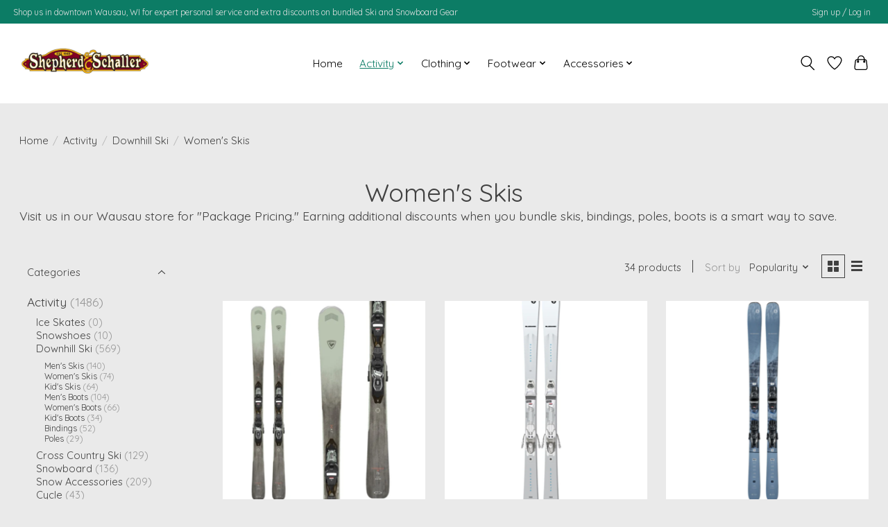

--- FILE ---
content_type: text/html;charset=utf-8
request_url: https://www.shepssports.com/activity/downhill-ski/womens-skis/
body_size: 17889
content:
<!DOCTYPE html>
<html lang="en">
  <head>
    <meta charset="utf-8"/>
<!-- [START] 'blocks/head.rain' -->
<!--

  (c) 2008-2026 Lightspeed Netherlands B.V.
  http://www.lightspeedhq.com
  Generated: 23-01-2026 @ 01:20:08

-->
<link rel="canonical" href="https://www.shepssports.com/activity/downhill-ski/womens-skis/"/>
<link rel="next" href="https://www.shepssports.com/activity/downhill-ski/womens-skis/page2.html"/>
<link rel="alternate" href="https://www.shepssports.com/index.rss" type="application/rss+xml" title="New products"/>
<meta name="robots" content="noodp,noydir"/>
<link href="https://shepherd-schaller-sporting.business.site/?m=true" rel="publisher"/>
<meta name="google-site-verification" content="23uzQQzIvhm8b9Gv7s-fPDG0EuEhZBU32WkiQyRPSLI"/>
<meta name="google-site-verification" content="m843iuEuR1j21QKw6OtaMejHMMibf6PlrWdosHcFsVU"/>
<meta name="google-site-verification" content="&lt;!-- Google tag (gtag.js) --&gt;"/>
<meta name="google-site-verification" content="&lt;script async src=&quot;https://www.googletagmanager.com/gtag/js?id=G-XS25CZFYBE&quot;&gt;&lt;/script&gt;"/>
<meta name="google-site-verification" content="&lt;script&gt;"/>
<meta name="google-site-verification" content="window.dataLayer = window.dataLayer || [];"/>
<meta name="google-site-verification" content="function gtag(){dataLayer.push(arguments);}"/>
<meta name="google-site-verification" content="gtag(&#039;js&#039;"/>
<meta name="google-site-verification" content=" new Date());"/>
<meta name="google-site-verification" content="gtag(&#039;config&#039;"/>
<meta name="google-site-verification" content=" &#039;G-XS25CZFYBE&#039;);"/>
<meta name="google-site-verification" content="&lt;/script&gt;"/>
<meta property="og:url" content="https://www.shepssports.com/activity/downhill-ski/womens-skis/?source=facebook"/>
<meta property="og:site_name" content="Shepherd and Schaller Sporting Goods"/>
<meta property="og:title" content="Women&#039;s Skis"/>
<meta property="og:description" content="Shop outdoor gear, clothes and shoes. Shepherd &amp; Schaller is about skiing, hiking, biking, camping, water sports and outdoor lifestyle.  Staffed by friendly exp"/>
<!--[if lt IE 9]>
<script src="https://cdn.shoplightspeed.com/assets/html5shiv.js?2025-02-20"></script>
<![endif]-->
<!-- [END] 'blocks/head.rain' -->
    
    
    <title>Women&#039;s Skis - Shepherd and Schaller Sporting Goods</title>
    <meta name="description" content="Shop outdoor gear, clothes and shoes. Shepherd &amp; Schaller is about skiing, hiking, biking, camping, water sports and outdoor lifestyle.  Staffed by friendly exp" />
    <meta name="keywords" content="Women&#039;s, Skis, Shepherd and Schaller, Shepard and Schaller, Sheppard and Schaller Sheps, Shepherd and Schaler Shep&#039;s, Ski Shop, Bike Shop,  Bike Repair, Ski Repair, Ski Tune-Up, Ski Wax, Wisconsin, Wausau, Downtown Wausau, Granite Peak, used skis, us" />
    <meta http-equiv="X-UA-Compatible" content="IE=edge">
    <meta name="viewport" content="width=device-width, initial-scale=1">
    <meta name="apple-mobile-web-app-capable" content="yes">
    <meta name="apple-mobile-web-app-status-bar-style" content="black">
    
    <script>document.getElementsByTagName("html")[0].className += " js";</script>

    <link rel="shortcut icon" href="https://cdn.shoplightspeed.com/shops/645578/themes/13296/v/1097946/assets/favicon.png?20250805013625" type="image/x-icon" />
    <link href='//fonts.googleapis.com/css?family=Quicksand:400,300,600&display=swap' rel='stylesheet' type='text/css'>
    <link href='//fonts.googleapis.com/css?family=Quicksand:400,300,600&display=swap' rel='stylesheet' type='text/css'>
    <link rel="stylesheet" href="https://cdn.shoplightspeed.com/assets/gui-2-0.css?2025-02-20" />
    <link rel="stylesheet" href="https://cdn.shoplightspeed.com/assets/gui-responsive-2-0.css?2025-02-20" />
    <link id="lightspeedframe" rel="stylesheet" href="https://cdn.shoplightspeed.com/shops/645578/themes/13296/assets/style.css?2025091923592220210104183204" />
    <!-- browsers not supporting CSS variables -->
    <script>
      if(!('CSS' in window) || !CSS.supports('color', 'var(--color-var)')) {var cfStyle = document.getElementById('lightspeedframe');if(cfStyle) {var href = cfStyle.getAttribute('href');href = href.replace('style.css', 'style-fallback.css');cfStyle.setAttribute('href', href);}}
    </script>
    <link rel="stylesheet" href="https://cdn.shoplightspeed.com/shops/645578/themes/13296/assets/settings.css?2025091923592220210104183204" />
    <link rel="stylesheet" href="https://cdn.shoplightspeed.com/shops/645578/themes/13296/assets/custom.css?2025091923592220210104183204" />

    <script src="https://cdn.shoplightspeed.com/assets/jquery-3-7-1.js?2025-02-20"></script>
    <script src="https://cdn.shoplightspeed.com/assets/jquery-ui-1-14-1.js?2025-02-20"></script>

  </head>
  <body>
    
          <header class="main-header main-header--mobile js-main-header position-relative">
  <div class="main-header__top-section">
    <div class="main-header__nav-grid justify-between@md container max-width-lg text-xs padding-y-xxs">
      <div>Shop us in downtown Wausau, WI for expert personal service and extra discounts on bundled Ski and Snowboard Gear</div>
      <ul class="main-header__list flex-grow flex-basis-0 justify-end@md display@md">        
                
                        <li class="main-header__item"><a href="https://www.shepssports.com/account/" class="main-header__link" title="My account">Sign up / Log in</a></li>
      </ul>
    </div>
  </div>
  <div class="main-header__mobile-content container max-width-lg">
          <a href="https://www.shepssports.com/" class="main-header__logo" title="Shepherd and Schaller Sporting Goods">
        <img src="https://cdn.shoplightspeed.com/shops/645578/themes/13296/v/1096992/assets/logo.png?20250731211021" alt="Shepherd and Schaller Sporting Goods">
              </a>
        
    <div class="flex items-center">
            <a href="https://www.shepssports.com/account/wishlist/" class="main-header__mobile-btn js-tab-focus">
        <svg class="icon" viewBox="0 0 24 25" fill="none"><title>Go to wishlist</title><path d="M11.3785 4.50387L12 5.42378L12.6215 4.50387C13.6598 2.96698 15.4376 1.94995 17.4545 1.94995C20.65 1.94995 23.232 4.49701 23.25 7.6084C23.2496 8.53335 22.927 9.71432 22.3056 11.056C21.689 12.3875 20.8022 13.8258 19.7333 15.249C17.6019 18.0872 14.7978 20.798 12.0932 22.4477L12 22.488L11.9068 22.4477C9.20215 20.798 6.3981 18.0872 4.26667 15.249C3.1978 13.8258 2.31101 12.3875 1.69437 11.056C1.07303 9.71436 0.750466 8.53342 0.75 7.60848C0.767924 4.49706 3.34993 1.94995 6.54545 1.94995C8.56242 1.94995 10.3402 2.96698 11.3785 4.50387Z" stroke="currentColor" stroke-width="1.5" fill="none"/></svg>
        <span class="sr-only">Wishlist</span>
      </a>
            <button class="reset main-header__mobile-btn js-tab-focus" aria-controls="cartDrawer">
        <svg class="icon" viewBox="0 0 24 25" fill="none"><title>Toggle cart</title><path d="M2.90171 9.65153C3.0797 8.00106 4.47293 6.75 6.13297 6.75H17.867C19.527 6.75 20.9203 8.00105 21.0982 9.65153L22.1767 19.6515C22.3839 21.5732 20.8783 23.25 18.9454 23.25H5.05454C3.1217 23.25 1.61603 21.5732 1.82328 19.6515L2.90171 9.65153Z" stroke="currentColor" stroke-width="1.5" fill="none"/>
        <path d="M7.19995 9.6001V5.7001C7.19995 2.88345 9.4833 0.600098 12.3 0.600098C15.1166 0.600098 17.4 2.88345 17.4 5.7001V9.6001" stroke="currentColor" stroke-width="1.5" fill="none"/>
        <circle cx="7.19996" cy="10.2001" r="1.8" fill="currentColor"/>
        <ellipse cx="17.4" cy="10.2001" rx="1.8" ry="1.8" fill="currentColor"/></svg>
        <span class="sr-only">Cart</span>
              </button>

      <button class="reset anim-menu-btn js-anim-menu-btn main-header__nav-control js-tab-focus" aria-label="Toggle menu">
        <i class="anim-menu-btn__icon anim-menu-btn__icon--close" aria-hidden="true"></i>
      </button>
    </div>
  </div>

  <div class="main-header__nav" role="navigation">
    <div class="main-header__nav-grid justify-between@md container max-width-lg">
      <div class="main-header__nav-logo-wrapper flex-shrink-0">
        
                  <a href="https://www.shepssports.com/" class="main-header__logo" title="Shepherd and Schaller Sporting Goods">
            <img src="https://cdn.shoplightspeed.com/shops/645578/themes/13296/v/1096992/assets/logo.png?20250731211021" alt="Shepherd and Schaller Sporting Goods">
                      </a>
              </div>
      
      <form action="https://www.shepssports.com/search/" method="get" role="search" class="padding-y-md hide@md">
        <label class="sr-only" for="searchInputMobile">Search</label>
        <input class="header-v3__nav-form-control form-control width-100%" value="" autocomplete="off" type="search" name="q" id="searchInputMobile" placeholder="Search...">
      </form>

      <ul class="main-header__list flex-grow flex-basis-0 flex-wrap justify-center@md">
        
                <li class="main-header__item">
          <a class="main-header__link" href="https://www.shepssports.com/">Home</a>
        </li>
        
                <li class="main-header__item js-main-nav__item">
          <a class="main-header__link js-main-nav__control" href="https://www.shepssports.com/activity/" aria-current="page">
            <span>Activity</span>            <svg class="main-header__dropdown-icon icon" viewBox="0 0 16 16"><polygon fill="currentColor" points="8,11.4 2.6,6 4,4.6 8,8.6 12,4.6 13.4,6 "></polygon></svg>                        <i class="main-header__arrow-icon" aria-hidden="true">
              <svg class="icon" viewBox="0 0 16 16">
                <g class="icon__group" fill="none" stroke="currentColor" stroke-linecap="square" stroke-miterlimit="10" stroke-width="2">
                  <path d="M2 2l12 12" />
                  <path d="M14 2L2 14" />
                </g>
              </svg>
            </i>
                        
          </a>
                    <ul class="main-header__dropdown">
            <li class="main-header__dropdown-item"><a href="https://www.shepssports.com/activity/" class="main-header__dropdown-link hide@md" aria-current="page">All Activity</a></li>
                        <li class="main-header__dropdown-item">
              <a class="main-header__dropdown-link" href="https://www.shepssports.com/activity/ice-skates/">
                Ice Skates
                                              </a>

                          </li>
                        <li class="main-header__dropdown-item">
              <a class="main-header__dropdown-link" href="https://www.shepssports.com/activity/snowshoes/">
                Snowshoes
                                              </a>

                          </li>
                        <li class="main-header__dropdown-item js-main-nav__item position-relative">
              <a class="main-header__dropdown-link js-main-nav__control flex justify-between " href="https://www.shepssports.com/activity/downhill-ski/" aria-current="page">
                Downhill Ski
                <svg class="dropdown__desktop-icon icon" aria-hidden="true" viewBox="0 0 12 12"><polyline stroke-width="1" stroke="currentColor" fill="none" stroke-linecap="round" stroke-linejoin="round" points="3.5 0.5 9.5 6 3.5 11.5"></polyline></svg>                                <i class="main-header__arrow-icon" aria-hidden="true">
                  <svg class="icon" viewBox="0 0 16 16">
                    <g class="icon__group" fill="none" stroke="currentColor" stroke-linecap="square" stroke-miterlimit="10" stroke-width="2">
                      <path d="M2 2l12 12" />
                      <path d="M14 2L2 14" />
                    </g>
                  </svg>
                </i>
                              </a>

                            <ul class="main-header__dropdown">
                <li><a href="https://www.shepssports.com/activity/downhill-ski/" class="main-header__dropdown-link hide@md" aria-current="page">All Downhill Ski</a></li>
                                <li><a class="main-header__dropdown-link" href="https://www.shepssports.com/activity/downhill-ski/mens-skis/">Men&#039;s Skis</a></li>
                                <li><a class="main-header__dropdown-link" href="https://www.shepssports.com/activity/downhill-ski/womens-skis/" aria-current="page">Women&#039;s Skis</a></li>
                                <li><a class="main-header__dropdown-link" href="https://www.shepssports.com/activity/downhill-ski/kids-skis/">Kid&#039;s Skis</a></li>
                                <li><a class="main-header__dropdown-link" href="https://www.shepssports.com/activity/downhill-ski/mens-boots/">Men&#039;s Boots</a></li>
                                <li><a class="main-header__dropdown-link" href="https://www.shepssports.com/activity/downhill-ski/womens-boots/">Women&#039;s Boots</a></li>
                                <li><a class="main-header__dropdown-link" href="https://www.shepssports.com/activity/downhill-ski/kids-boots/">Kid&#039;s Boots</a></li>
                                <li><a class="main-header__dropdown-link" href="https://www.shepssports.com/activity/downhill-ski/bindings/">Bindings</a></li>
                                <li><a class="main-header__dropdown-link" href="https://www.shepssports.com/activity/downhill-ski/poles/">Poles</a></li>
                              </ul>
                          </li>
                        <li class="main-header__dropdown-item js-main-nav__item position-relative">
              <a class="main-header__dropdown-link js-main-nav__control flex justify-between " href="https://www.shepssports.com/activity/cross-country-ski/">
                Cross Country Ski
                <svg class="dropdown__desktop-icon icon" aria-hidden="true" viewBox="0 0 12 12"><polyline stroke-width="1" stroke="currentColor" fill="none" stroke-linecap="round" stroke-linejoin="round" points="3.5 0.5 9.5 6 3.5 11.5"></polyline></svg>                                <i class="main-header__arrow-icon" aria-hidden="true">
                  <svg class="icon" viewBox="0 0 16 16">
                    <g class="icon__group" fill="none" stroke="currentColor" stroke-linecap="square" stroke-miterlimit="10" stroke-width="2">
                      <path d="M2 2l12 12" />
                      <path d="M14 2L2 14" />
                    </g>
                  </svg>
                </i>
                              </a>

                            <ul class="main-header__dropdown">
                <li><a href="https://www.shepssports.com/activity/cross-country-ski/" class="main-header__dropdown-link hide@md">All Cross Country Ski</a></li>
                                <li><a class="main-header__dropdown-link" href="https://www.shepssports.com/activity/cross-country-ski/skis/">Skis</a></li>
                                <li><a class="main-header__dropdown-link" href="https://www.shepssports.com/activity/cross-country-ski/boots/">Boots</a></li>
                                <li><a class="main-header__dropdown-link" href="https://www.shepssports.com/activity/cross-country-ski/bindings/">Bindings</a></li>
                                <li><a class="main-header__dropdown-link" href="https://www.shepssports.com/activity/cross-country-ski/poles/">Poles</a></li>
                              </ul>
                          </li>
                        <li class="main-header__dropdown-item js-main-nav__item position-relative">
              <a class="main-header__dropdown-link js-main-nav__control flex justify-between " href="https://www.shepssports.com/activity/snowboard/">
                Snowboard
                <svg class="dropdown__desktop-icon icon" aria-hidden="true" viewBox="0 0 12 12"><polyline stroke-width="1" stroke="currentColor" fill="none" stroke-linecap="round" stroke-linejoin="round" points="3.5 0.5 9.5 6 3.5 11.5"></polyline></svg>                                <i class="main-header__arrow-icon" aria-hidden="true">
                  <svg class="icon" viewBox="0 0 16 16">
                    <g class="icon__group" fill="none" stroke="currentColor" stroke-linecap="square" stroke-miterlimit="10" stroke-width="2">
                      <path d="M2 2l12 12" />
                      <path d="M14 2L2 14" />
                    </g>
                  </svg>
                </i>
                              </a>

                            <ul class="main-header__dropdown">
                <li><a href="https://www.shepssports.com/activity/snowboard/" class="main-header__dropdown-link hide@md">All Snowboard</a></li>
                                <li><a class="main-header__dropdown-link" href="https://www.shepssports.com/activity/snowboard/mens-snowboards/">Men&#039;s Snowboards</a></li>
                                <li><a class="main-header__dropdown-link" href="https://www.shepssports.com/activity/snowboard/womens-snowboards/">Women&#039;s Snowboards</a></li>
                                <li><a class="main-header__dropdown-link" href="https://www.shepssports.com/activity/snowboard/kids-snowboards/">Kid&#039;s Snowboards</a></li>
                                <li><a class="main-header__dropdown-link" href="https://www.shepssports.com/activity/snowboard/mens-boots/">Men&#039;s Boots</a></li>
                                <li><a class="main-header__dropdown-link" href="https://www.shepssports.com/activity/snowboard/womens-boots/">Women&#039;s Boots</a></li>
                                <li><a class="main-header__dropdown-link" href="https://www.shepssports.com/activity/snowboard/kids-boots/">Kid&#039;s Boots</a></li>
                                <li><a class="main-header__dropdown-link" href="https://www.shepssports.com/activity/snowboard/bindings/">Bindings</a></li>
                              </ul>
                          </li>
                        <li class="main-header__dropdown-item js-main-nav__item position-relative">
              <a class="main-header__dropdown-link js-main-nav__control flex justify-between " href="https://www.shepssports.com/activity/snow-accessories/">
                Snow Accessories
                <svg class="dropdown__desktop-icon icon" aria-hidden="true" viewBox="0 0 12 12"><polyline stroke-width="1" stroke="currentColor" fill="none" stroke-linecap="round" stroke-linejoin="round" points="3.5 0.5 9.5 6 3.5 11.5"></polyline></svg>                                <i class="main-header__arrow-icon" aria-hidden="true">
                  <svg class="icon" viewBox="0 0 16 16">
                    <g class="icon__group" fill="none" stroke="currentColor" stroke-linecap="square" stroke-miterlimit="10" stroke-width="2">
                      <path d="M2 2l12 12" />
                      <path d="M14 2L2 14" />
                    </g>
                  </svg>
                </i>
                              </a>

                            <ul class="main-header__dropdown">
                <li><a href="https://www.shepssports.com/activity/snow-accessories/" class="main-header__dropdown-link hide@md">All Snow Accessories</a></li>
                                <li><a class="main-header__dropdown-link" href="https://www.shepssports.com/activity/snow-accessories/goggles/">Goggles</a></li>
                                <li><a class="main-header__dropdown-link" href="https://www.shepssports.com/activity/snow-accessories/helmets/">Helmets</a></li>
                                <li><a class="main-header__dropdown-link" href="https://www.shepssports.com/activity/snow-accessories/bags/">Bags</a></li>
                                <li><a class="main-header__dropdown-link" href="https://www.shepssports.com/activity/snow-accessories/wax-tools/">Wax &amp; Tools</a></li>
                                <li><a class="main-header__dropdown-link" href="https://www.shepssports.com/activity/snow-accessories/protective/">Protective</a></li>
                              </ul>
                          </li>
                        <li class="main-header__dropdown-item js-main-nav__item position-relative">
              <a class="main-header__dropdown-link js-main-nav__control flex justify-between " href="https://www.shepssports.com/activity/cycle/">
                Cycle
                <svg class="dropdown__desktop-icon icon" aria-hidden="true" viewBox="0 0 12 12"><polyline stroke-width="1" stroke="currentColor" fill="none" stroke-linecap="round" stroke-linejoin="round" points="3.5 0.5 9.5 6 3.5 11.5"></polyline></svg>                                <i class="main-header__arrow-icon" aria-hidden="true">
                  <svg class="icon" viewBox="0 0 16 16">
                    <g class="icon__group" fill="none" stroke="currentColor" stroke-linecap="square" stroke-miterlimit="10" stroke-width="2">
                      <path d="M2 2l12 12" />
                      <path d="M14 2L2 14" />
                    </g>
                  </svg>
                </i>
                              </a>

                            <ul class="main-header__dropdown">
                <li><a href="https://www.shepssports.com/activity/cycle/" class="main-header__dropdown-link hide@md">All Cycle</a></li>
                                <li><a class="main-header__dropdown-link" href="https://www.shepssports.com/activity/cycle/bikes/">Bikes</a></li>
                                <li><a class="main-header__dropdown-link" href="https://www.shepssports.com/activity/cycle/helmets/">Helmets</a></li>
                                <li><a class="main-header__dropdown-link" href="https://www.shepssports.com/activity/cycle/clothing/">Clothing</a></li>
                                <li><a class="main-header__dropdown-link" href="https://www.shepssports.com/activity/cycle/accessories/">Accessories</a></li>
                              </ul>
                          </li>
                        <li class="main-header__dropdown-item js-main-nav__item position-relative">
              <a class="main-header__dropdown-link js-main-nav__control flex justify-between " href="https://www.shepssports.com/activity/water-sports/">
                Water Sports
                <svg class="dropdown__desktop-icon icon" aria-hidden="true" viewBox="0 0 12 12"><polyline stroke-width="1" stroke="currentColor" fill="none" stroke-linecap="round" stroke-linejoin="round" points="3.5 0.5 9.5 6 3.5 11.5"></polyline></svg>                                <i class="main-header__arrow-icon" aria-hidden="true">
                  <svg class="icon" viewBox="0 0 16 16">
                    <g class="icon__group" fill="none" stroke="currentColor" stroke-linecap="square" stroke-miterlimit="10" stroke-width="2">
                      <path d="M2 2l12 12" />
                      <path d="M14 2L2 14" />
                    </g>
                  </svg>
                </i>
                              </a>

                            <ul class="main-header__dropdown">
                <li><a href="https://www.shepssports.com/activity/water-sports/" class="main-header__dropdown-link hide@md">All Water Sports</a></li>
                                <li><a class="main-header__dropdown-link" href="https://www.shepssports.com/activity/water-sports/kneeboard/">Kneeboard</a></li>
                                <li><a class="main-header__dropdown-link" href="https://www.shepssports.com/activity/water-sports/tow-tube/">Tow Tube</a></li>
                                <li><a class="main-header__dropdown-link" href="https://www.shepssports.com/activity/water-sports/tow-ropes/">Tow Ropes</a></li>
                                <li><a class="main-header__dropdown-link" href="https://www.shepssports.com/activity/water-sports/life-vests/">Life Vests</a></li>
                                <li><a class="main-header__dropdown-link" href="https://www.shepssports.com/activity/water-sports/snorkle/">Snorkle</a></li>
                                <li><a class="main-header__dropdown-link" href="https://www.shepssports.com/activity/water-sports/swim/">Swim</a></li>
                                <li><a class="main-header__dropdown-link" href="https://www.shepssports.com/activity/water-sports/waterskis/">Waterskis</a></li>
                                <li><a class="main-header__dropdown-link" href="https://www.shepssports.com/activity/water-sports/wakesurf/">Wakesurf</a></li>
                                <li><a class="main-header__dropdown-link" href="https://www.shepssports.com/activity/water-sports/wakeboards/">Wakeboards</a></li>
                                <li><a class="main-header__dropdown-link" href="https://www.shepssports.com/activity/water-sports/ropes/">Ropes</a></li>
                              </ul>
                          </li>
                        <li class="main-header__dropdown-item js-main-nav__item position-relative">
              <a class="main-header__dropdown-link js-main-nav__control flex justify-between " href="https://www.shepssports.com/activity/paddle/">
                Paddle
                <svg class="dropdown__desktop-icon icon" aria-hidden="true" viewBox="0 0 12 12"><polyline stroke-width="1" stroke="currentColor" fill="none" stroke-linecap="round" stroke-linejoin="round" points="3.5 0.5 9.5 6 3.5 11.5"></polyline></svg>                                <i class="main-header__arrow-icon" aria-hidden="true">
                  <svg class="icon" viewBox="0 0 16 16">
                    <g class="icon__group" fill="none" stroke="currentColor" stroke-linecap="square" stroke-miterlimit="10" stroke-width="2">
                      <path d="M2 2l12 12" />
                      <path d="M14 2L2 14" />
                    </g>
                  </svg>
                </i>
                              </a>

                            <ul class="main-header__dropdown">
                <li><a href="https://www.shepssports.com/activity/paddle/" class="main-header__dropdown-link hide@md">All Paddle</a></li>
                                <li><a class="main-header__dropdown-link" href="https://www.shepssports.com/activity/paddle/kayaks/">Kayaks</a></li>
                                <li><a class="main-header__dropdown-link" href="https://www.shepssports.com/activity/paddle/paddleboards/">Paddleboards</a></li>
                                <li><a class="main-header__dropdown-link" href="https://www.shepssports.com/activity/paddle/paddles/">Paddles</a></li>
                                <li><a class="main-header__dropdown-link" href="https://www.shepssports.com/activity/paddle/life-vests/">Life Vests</a></li>
                                <li><a class="main-header__dropdown-link" href="https://www.shepssports.com/activity/paddle/paddle-accessories/">Paddle Accessories</a></li>
                                <li><a class="main-header__dropdown-link" href="https://www.shepssports.com/activity/paddle/accessories/">Accessories</a></li>
                                <li><a class="main-header__dropdown-link" href="https://www.shepssports.com/activity/paddle/paddle-board/">Paddle Board</a></li>
                              </ul>
                          </li>
                        <li class="main-header__dropdown-item js-main-nav__item position-relative">
              <a class="main-header__dropdown-link js-main-nav__control flex justify-between " href="https://www.shepssports.com/activity/camp-hike/">
                Camp + Hike
                <svg class="dropdown__desktop-icon icon" aria-hidden="true" viewBox="0 0 12 12"><polyline stroke-width="1" stroke="currentColor" fill="none" stroke-linecap="round" stroke-linejoin="round" points="3.5 0.5 9.5 6 3.5 11.5"></polyline></svg>                                <i class="main-header__arrow-icon" aria-hidden="true">
                  <svg class="icon" viewBox="0 0 16 16">
                    <g class="icon__group" fill="none" stroke="currentColor" stroke-linecap="square" stroke-miterlimit="10" stroke-width="2">
                      <path d="M2 2l12 12" />
                      <path d="M14 2L2 14" />
                    </g>
                  </svg>
                </i>
                              </a>

                            <ul class="main-header__dropdown">
                <li><a href="https://www.shepssports.com/activity/camp-hike/" class="main-header__dropdown-link hide@md">All Camp + Hike</a></li>
                                <li><a class="main-header__dropdown-link" href="https://www.shepssports.com/activity/camp-hike/hiking-packs/">Hiking Packs</a></li>
                                <li><a class="main-header__dropdown-link" href="https://www.shepssports.com/activity/camp-hike/tents/">Tents</a></li>
                                <li><a class="main-header__dropdown-link" href="https://www.shepssports.com/activity/camp-hike/sleeping/">Sleeping</a></li>
                                <li><a class="main-header__dropdown-link" href="https://www.shepssports.com/activity/camp-hike/hydration/">Hydration</a></li>
                                <li><a class="main-header__dropdown-link" href="https://www.shepssports.com/activity/camp-hike/camp-kitchen/">Camp Kitchen</a></li>
                                <li><a class="main-header__dropdown-link" href="https://www.shepssports.com/activity/camp-hike/trekking-poles/">Trekking Poles</a></li>
                                <li><a class="main-header__dropdown-link" href="https://www.shepssports.com/activity/camp-hike/lights-gadgets/">Lights &amp; Gadgets</a></li>
                              </ul>
                          </li>
                        <li class="main-header__dropdown-item js-main-nav__item position-relative">
              <a class="main-header__dropdown-link js-main-nav__control flex justify-between " href="https://www.shepssports.com/activity/travel/">
                Travel
                <svg class="dropdown__desktop-icon icon" aria-hidden="true" viewBox="0 0 12 12"><polyline stroke-width="1" stroke="currentColor" fill="none" stroke-linecap="round" stroke-linejoin="round" points="3.5 0.5 9.5 6 3.5 11.5"></polyline></svg>                                <i class="main-header__arrow-icon" aria-hidden="true">
                  <svg class="icon" viewBox="0 0 16 16">
                    <g class="icon__group" fill="none" stroke="currentColor" stroke-linecap="square" stroke-miterlimit="10" stroke-width="2">
                      <path d="M2 2l12 12" />
                      <path d="M14 2L2 14" />
                    </g>
                  </svg>
                </i>
                              </a>

                            <ul class="main-header__dropdown">
                <li><a href="https://www.shepssports.com/activity/travel/" class="main-header__dropdown-link hide@md">All Travel</a></li>
                                <li><a class="main-header__dropdown-link" href="https://www.shepssports.com/activity/travel/luggage/">Luggage</a></li>
                                <li><a class="main-header__dropdown-link" href="https://www.shepssports.com/activity/travel/backpacks/">Backpacks</a></li>
                                <li><a class="main-header__dropdown-link" href="https://www.shepssports.com/activity/travel/accessories/">Accessories</a></li>
                                <li><a class="main-header__dropdown-link" href="https://www.shepssports.com/activity/travel/car-rack-systems/">Car Rack Systems</a></li>
                              </ul>
                          </li>
                        <li class="main-header__dropdown-item">
              <a class="main-header__dropdown-link" href="https://www.shepssports.com/activity/in-line-skate/">
                In-Line Skate
                                              </a>

                          </li>
                      </ul>
                  </li>
                <li class="main-header__item js-main-nav__item">
          <a class="main-header__link js-main-nav__control" href="https://www.shepssports.com/clothing/">
            <span>Clothing</span>            <svg class="main-header__dropdown-icon icon" viewBox="0 0 16 16"><polygon fill="currentColor" points="8,11.4 2.6,6 4,4.6 8,8.6 12,4.6 13.4,6 "></polygon></svg>                        <i class="main-header__arrow-icon" aria-hidden="true">
              <svg class="icon" viewBox="0 0 16 16">
                <g class="icon__group" fill="none" stroke="currentColor" stroke-linecap="square" stroke-miterlimit="10" stroke-width="2">
                  <path d="M2 2l12 12" />
                  <path d="M14 2L2 14" />
                </g>
              </svg>
            </i>
                        
          </a>
                    <ul class="main-header__dropdown">
            <li class="main-header__dropdown-item"><a href="https://www.shepssports.com/clothing/" class="main-header__dropdown-link hide@md">All Clothing</a></li>
                        <li class="main-header__dropdown-item js-main-nav__item position-relative">
              <a class="main-header__dropdown-link js-main-nav__control flex justify-between " href="https://www.shepssports.com/clothing/men/">
                Men
                <svg class="dropdown__desktop-icon icon" aria-hidden="true" viewBox="0 0 12 12"><polyline stroke-width="1" stroke="currentColor" fill="none" stroke-linecap="round" stroke-linejoin="round" points="3.5 0.5 9.5 6 3.5 11.5"></polyline></svg>                                <i class="main-header__arrow-icon" aria-hidden="true">
                  <svg class="icon" viewBox="0 0 16 16">
                    <g class="icon__group" fill="none" stroke="currentColor" stroke-linecap="square" stroke-miterlimit="10" stroke-width="2">
                      <path d="M2 2l12 12" />
                      <path d="M14 2L2 14" />
                    </g>
                  </svg>
                </i>
                              </a>

                            <ul class="main-header__dropdown">
                <li><a href="https://www.shepssports.com/clothing/men/" class="main-header__dropdown-link hide@md">All Men</a></li>
                                <li><a class="main-header__dropdown-link" href="https://www.shepssports.com/clothing/men/outerwear-jackets-vests/">Outerwear Jackets &amp; Vests</a></li>
                                <li><a class="main-header__dropdown-link" href="https://www.shepssports.com/clothing/men/outerwear-pants/">Outerwear Pants</a></li>
                                <li><a class="main-header__dropdown-link" href="https://www.shepssports.com/clothing/men/midlayer-fleece/">Midlayer &amp; Fleece</a></li>
                                <li><a class="main-header__dropdown-link" href="https://www.shepssports.com/clothing/men/baselayer/">Baselayer</a></li>
                                <li><a class="main-header__dropdown-link" href="https://www.shepssports.com/clothing/men/boxers-briefs/">Boxers/Briefs</a></li>
                                <li><a class="main-header__dropdown-link" href="https://www.shepssports.com/clothing/men/hoodies/">Hoodies</a></li>
                                <li><a class="main-header__dropdown-link" href="https://www.shepssports.com/clothing/men/shirts/">Shirts</a></li>
                                <li><a class="main-header__dropdown-link" href="https://www.shepssports.com/clothing/men/sweaters/">Sweaters</a></li>
                                <li><a class="main-header__dropdown-link" href="https://www.shepssports.com/clothing/men/pants/">Pants</a></li>
                                <li><a class="main-header__dropdown-link" href="https://www.shepssports.com/clothing/men/shorts/">Shorts</a></li>
                                <li><a class="main-header__dropdown-link" href="https://www.shepssports.com/clothing/men/swim/">Swim</a></li>
                              </ul>
                          </li>
                        <li class="main-header__dropdown-item js-main-nav__item position-relative">
              <a class="main-header__dropdown-link js-main-nav__control flex justify-between " href="https://www.shepssports.com/clothing/women/">
                Women
                <svg class="dropdown__desktop-icon icon" aria-hidden="true" viewBox="0 0 12 12"><polyline stroke-width="1" stroke="currentColor" fill="none" stroke-linecap="round" stroke-linejoin="round" points="3.5 0.5 9.5 6 3.5 11.5"></polyline></svg>                                <i class="main-header__arrow-icon" aria-hidden="true">
                  <svg class="icon" viewBox="0 0 16 16">
                    <g class="icon__group" fill="none" stroke="currentColor" stroke-linecap="square" stroke-miterlimit="10" stroke-width="2">
                      <path d="M2 2l12 12" />
                      <path d="M14 2L2 14" />
                    </g>
                  </svg>
                </i>
                              </a>

                            <ul class="main-header__dropdown">
                <li><a href="https://www.shepssports.com/clothing/women/" class="main-header__dropdown-link hide@md">All Women</a></li>
                                <li><a class="main-header__dropdown-link" href="https://www.shepssports.com/clothing/women/outerwear-jackets-vests/">Outerwear Jackets &amp; Vests</a></li>
                                <li><a class="main-header__dropdown-link" href="https://www.shepssports.com/clothing/women/outerwear-pants/">Outerwear Pants</a></li>
                                <li><a class="main-header__dropdown-link" href="https://www.shepssports.com/clothing/women/midlayers-fleece/">Midlayers &amp; Fleece</a></li>
                                <li><a class="main-header__dropdown-link" href="https://www.shepssports.com/clothing/women/baselayer-intimates/">Baselayer &amp; Intimates</a></li>
                                <li><a class="main-header__dropdown-link" href="https://www.shepssports.com/clothing/women/tops/">Tops</a></li>
                                <li><a class="main-header__dropdown-link" href="https://www.shepssports.com/clothing/women/sweaters/">Sweaters</a></li>
                                <li><a class="main-header__dropdown-link" href="https://www.shepssports.com/clothing/women/hoodies/">Hoodies</a></li>
                                <li><a class="main-header__dropdown-link" href="https://www.shepssports.com/clothing/women/dresses-skirts/">Dresses &amp; Skirts</a></li>
                                <li><a class="main-header__dropdown-link" href="https://www.shepssports.com/clothing/women/pants-leggings/">Pants &amp; Leggings</a></li>
                                <li><a class="main-header__dropdown-link" href="https://www.shepssports.com/clothing/women/shorts/">Shorts</a></li>
                                <li><a class="main-header__dropdown-link" href="https://www.shepssports.com/clothing/women/swim/">Swim</a></li>
                              </ul>
                          </li>
                        <li class="main-header__dropdown-item js-main-nav__item position-relative">
              <a class="main-header__dropdown-link js-main-nav__control flex justify-between " href="https://www.shepssports.com/clothing/youth/">
                Youth
                <svg class="dropdown__desktop-icon icon" aria-hidden="true" viewBox="0 0 12 12"><polyline stroke-width="1" stroke="currentColor" fill="none" stroke-linecap="round" stroke-linejoin="round" points="3.5 0.5 9.5 6 3.5 11.5"></polyline></svg>                                <i class="main-header__arrow-icon" aria-hidden="true">
                  <svg class="icon" viewBox="0 0 16 16">
                    <g class="icon__group" fill="none" stroke="currentColor" stroke-linecap="square" stroke-miterlimit="10" stroke-width="2">
                      <path d="M2 2l12 12" />
                      <path d="M14 2L2 14" />
                    </g>
                  </svg>
                </i>
                              </a>

                            <ul class="main-header__dropdown">
                <li><a href="https://www.shepssports.com/clothing/youth/" class="main-header__dropdown-link hide@md">All Youth</a></li>
                                <li><a class="main-header__dropdown-link" href="https://www.shepssports.com/clothing/youth/outerwear-jackets/">Outerwear Jackets</a></li>
                                <li><a class="main-header__dropdown-link" href="https://www.shepssports.com/clothing/youth/outerwear-pants/">Outerwear Pants</a></li>
                                <li><a class="main-header__dropdown-link" href="https://www.shepssports.com/clothing/youth/midlayers-fleece/">Midlayers &amp; Fleece</a></li>
                                <li><a class="main-header__dropdown-link" href="https://www.shepssports.com/clothing/youth/baselayers/">Baselayers</a></li>
                                <li><a class="main-header__dropdown-link" href="https://www.shepssports.com/clothing/youth/accessories/">Accessories</a></li>
                              </ul>
                          </li>
                      </ul>
                  </li>
                <li class="main-header__item js-main-nav__item">
          <a class="main-header__link js-main-nav__control" href="https://www.shepssports.com/footwear/">
            <span>Footwear</span>            <svg class="main-header__dropdown-icon icon" viewBox="0 0 16 16"><polygon fill="currentColor" points="8,11.4 2.6,6 4,4.6 8,8.6 12,4.6 13.4,6 "></polygon></svg>                        <i class="main-header__arrow-icon" aria-hidden="true">
              <svg class="icon" viewBox="0 0 16 16">
                <g class="icon__group" fill="none" stroke="currentColor" stroke-linecap="square" stroke-miterlimit="10" stroke-width="2">
                  <path d="M2 2l12 12" />
                  <path d="M14 2L2 14" />
                </g>
              </svg>
            </i>
                        
          </a>
                    <ul class="main-header__dropdown">
            <li class="main-header__dropdown-item"><a href="https://www.shepssports.com/footwear/" class="main-header__dropdown-link hide@md">All Footwear</a></li>
                        <li class="main-header__dropdown-item js-main-nav__item position-relative">
              <a class="main-header__dropdown-link js-main-nav__control flex justify-between " href="https://www.shepssports.com/footwear/men/">
                Men
                <svg class="dropdown__desktop-icon icon" aria-hidden="true" viewBox="0 0 12 12"><polyline stroke-width="1" stroke="currentColor" fill="none" stroke-linecap="round" stroke-linejoin="round" points="3.5 0.5 9.5 6 3.5 11.5"></polyline></svg>                                <i class="main-header__arrow-icon" aria-hidden="true">
                  <svg class="icon" viewBox="0 0 16 16">
                    <g class="icon__group" fill="none" stroke="currentColor" stroke-linecap="square" stroke-miterlimit="10" stroke-width="2">
                      <path d="M2 2l12 12" />
                      <path d="M14 2L2 14" />
                    </g>
                  </svg>
                </i>
                              </a>

                            <ul class="main-header__dropdown">
                <li><a href="https://www.shepssports.com/footwear/men/" class="main-header__dropdown-link hide@md">All Men</a></li>
                                <li><a class="main-header__dropdown-link" href="https://www.shepssports.com/footwear/men/lifestyle/">Lifestyle</a></li>
                                <li><a class="main-header__dropdown-link" href="https://www.shepssports.com/footwear/men/sandals/">Sandals</a></li>
                                <li><a class="main-header__dropdown-link" href="https://www.shepssports.com/footwear/men/hiking-running/">Hiking &amp; Running</a></li>
                                <li><a class="main-header__dropdown-link" href="https://www.shepssports.com/footwear/men/slippers-mocs/">Slippers &amp; Mocs</a></li>
                                <li><a class="main-header__dropdown-link" href="https://www.shepssports.com/footwear/men/winter/">Winter</a></li>
                                <li><a class="main-header__dropdown-link" href="https://www.shepssports.com/footwear/men/winter-boots/">Winter Boots</a></li>
                              </ul>
                          </li>
                        <li class="main-header__dropdown-item js-main-nav__item position-relative">
              <a class="main-header__dropdown-link js-main-nav__control flex justify-between " href="https://www.shepssports.com/footwear/women/">
                Women
                <svg class="dropdown__desktop-icon icon" aria-hidden="true" viewBox="0 0 12 12"><polyline stroke-width="1" stroke="currentColor" fill="none" stroke-linecap="round" stroke-linejoin="round" points="3.5 0.5 9.5 6 3.5 11.5"></polyline></svg>                                <i class="main-header__arrow-icon" aria-hidden="true">
                  <svg class="icon" viewBox="0 0 16 16">
                    <g class="icon__group" fill="none" stroke="currentColor" stroke-linecap="square" stroke-miterlimit="10" stroke-width="2">
                      <path d="M2 2l12 12" />
                      <path d="M14 2L2 14" />
                    </g>
                  </svg>
                </i>
                              </a>

                            <ul class="main-header__dropdown">
                <li><a href="https://www.shepssports.com/footwear/women/" class="main-header__dropdown-link hide@md">All Women</a></li>
                                <li><a class="main-header__dropdown-link" href="https://www.shepssports.com/footwear/women/lifestyle/">Lifestyle</a></li>
                                <li><a class="main-header__dropdown-link" href="https://www.shepssports.com/footwear/women/snow-rain/">Snow &amp; Rain</a></li>
                                <li><a class="main-header__dropdown-link" href="https://www.shepssports.com/footwear/women/slippers-mocs/">Slippers &amp; Mocs</a></li>
                                <li><a class="main-header__dropdown-link" href="https://www.shepssports.com/footwear/women/hiking-running/">Hiking &amp; Running</a></li>
                                <li><a class="main-header__dropdown-link" href="https://www.shepssports.com/footwear/women/sandals/">Sandals</a></li>
                                <li><a class="main-header__dropdown-link" href="https://www.shepssports.com/footwear/women/winter-rain-boots/">Winter &amp; Rain Boots</a></li>
                              </ul>
                          </li>
                        <li class="main-header__dropdown-item js-main-nav__item position-relative">
              <a class="main-header__dropdown-link js-main-nav__control flex justify-between " href="https://www.shepssports.com/footwear/youth/">
                Youth
                <svg class="dropdown__desktop-icon icon" aria-hidden="true" viewBox="0 0 12 12"><polyline stroke-width="1" stroke="currentColor" fill="none" stroke-linecap="round" stroke-linejoin="round" points="3.5 0.5 9.5 6 3.5 11.5"></polyline></svg>                                <i class="main-header__arrow-icon" aria-hidden="true">
                  <svg class="icon" viewBox="0 0 16 16">
                    <g class="icon__group" fill="none" stroke="currentColor" stroke-linecap="square" stroke-miterlimit="10" stroke-width="2">
                      <path d="M2 2l12 12" />
                      <path d="M14 2L2 14" />
                    </g>
                  </svg>
                </i>
                              </a>

                            <ul class="main-header__dropdown">
                <li><a href="https://www.shepssports.com/footwear/youth/" class="main-header__dropdown-link hide@md">All Youth</a></li>
                                <li><a class="main-header__dropdown-link" href="https://www.shepssports.com/footwear/youth/winter-boots/">Winter Boots</a></li>
                              </ul>
                          </li>
                      </ul>
                  </li>
                <li class="main-header__item js-main-nav__item">
          <a class="main-header__link js-main-nav__control" href="https://www.shepssports.com/accessories/">
            <span>Accessories</span>            <svg class="main-header__dropdown-icon icon" viewBox="0 0 16 16"><polygon fill="currentColor" points="8,11.4 2.6,6 4,4.6 8,8.6 12,4.6 13.4,6 "></polygon></svg>                        <i class="main-header__arrow-icon" aria-hidden="true">
              <svg class="icon" viewBox="0 0 16 16">
                <g class="icon__group" fill="none" stroke="currentColor" stroke-linecap="square" stroke-miterlimit="10" stroke-width="2">
                  <path d="M2 2l12 12" />
                  <path d="M14 2L2 14" />
                </g>
              </svg>
            </i>
                        
          </a>
                    <ul class="main-header__dropdown">
            <li class="main-header__dropdown-item"><a href="https://www.shepssports.com/accessories/" class="main-header__dropdown-link hide@md">All Accessories</a></li>
                        <li class="main-header__dropdown-item">
              <a class="main-header__dropdown-link" href="https://www.shepssports.com/accessories/handbags-wallets/">
                Handbags &amp; Wallets
                                              </a>

                          </li>
                        <li class="main-header__dropdown-item">
              <a class="main-header__dropdown-link" href="https://www.shepssports.com/accessories/home-gift/">
                Home &amp; Gift
                                              </a>

                          </li>
                        <li class="main-header__dropdown-item">
              <a class="main-header__dropdown-link" href="https://www.shepssports.com/accessories/daypacks/">
                Daypacks
                                              </a>

                          </li>
                        <li class="main-header__dropdown-item">
              <a class="main-header__dropdown-link" href="https://www.shepssports.com/accessories/hats/">
                Hats
                                              </a>

                          </li>
                        <li class="main-header__dropdown-item">
              <a class="main-header__dropdown-link" href="https://www.shepssports.com/accessories/gloves-mittens/">
                Gloves &amp; Mittens
                                              </a>

                          </li>
                        <li class="main-header__dropdown-item">
              <a class="main-header__dropdown-link" href="https://www.shepssports.com/accessories/face-neckwear/">
                Face &amp; Neckwear
                                              </a>

                          </li>
                        <li class="main-header__dropdown-item">
              <a class="main-header__dropdown-link" href="https://www.shepssports.com/accessories/sunglasses-optics/">
                Sunglasses &amp; Optics
                                              </a>

                          </li>
                        <li class="main-header__dropdown-item">
              <a class="main-header__dropdown-link" href="https://www.shepssports.com/accessories/pets/">
                Pets
                                              </a>

                          </li>
                        <li class="main-header__dropdown-item">
              <a class="main-header__dropdown-link" href="https://www.shepssports.com/accessories/jewelry-belts/">
                Jewelry &amp; Belts
                                              </a>

                          </li>
                        <li class="main-header__dropdown-item">
              <a class="main-header__dropdown-link" href="https://www.shepssports.com/accessories/gloves/">
                Gloves
                                              </a>

                          </li>
                        <li class="main-header__dropdown-item">
              <a class="main-header__dropdown-link" href="https://www.shepssports.com/accessories/optics/">
                Optics
                                              </a>

                          </li>
                        <li class="main-header__dropdown-item">
              <a class="main-header__dropdown-link" href="https://www.shepssports.com/accessories/day-packs/">
                Day Packs
                                              </a>

                          </li>
                        <li class="main-header__dropdown-item">
              <a class="main-header__dropdown-link" href="https://www.shepssports.com/accessories/handbags/">
                Handbags
                                              </a>

                          </li>
                      </ul>
                  </li>
        
        
        
        
                
        <li class="main-header__item hide@md">
          <ul class="main-header__list main-header__list--mobile-items">        
            
                                    <li class="main-header__item"><a href="https://www.shepssports.com/account/" class="main-header__link" title="My account">Sign up / Log in</a></li>
          </ul>
        </li>
        
      </ul>

      <ul class="main-header__list flex-shrink-0 justify-end@md display@md">
        <li class="main-header__item">
          
          <button class="reset switch-icon main-header__link main-header__link--icon js-toggle-search js-switch-icon js-tab-focus" aria-label="Toggle icon">
            <svg class="icon switch-icon__icon--a" viewBox="0 0 24 25"><title>Toggle search</title><path fill-rule="evenodd" clip-rule="evenodd" d="M17.6032 9.55171C17.6032 13.6671 14.267 17.0033 10.1516 17.0033C6.03621 17.0033 2.70001 13.6671 2.70001 9.55171C2.70001 5.4363 6.03621 2.1001 10.1516 2.1001C14.267 2.1001 17.6032 5.4363 17.6032 9.55171ZM15.2499 16.9106C13.8031 17.9148 12.0461 18.5033 10.1516 18.5033C5.20779 18.5033 1.20001 14.4955 1.20001 9.55171C1.20001 4.60787 5.20779 0.600098 10.1516 0.600098C15.0955 0.600098 19.1032 4.60787 19.1032 9.55171C19.1032 12.0591 18.0724 14.3257 16.4113 15.9507L23.2916 22.8311C23.5845 23.1239 23.5845 23.5988 23.2916 23.8917C22.9987 24.1846 22.5239 24.1846 22.231 23.8917L15.2499 16.9106Z" fill="currentColor"/></svg>

            <svg class="icon switch-icon__icon--b" viewBox="0 0 32 32"><title>Toggle search</title><g fill="none" stroke="currentColor" stroke-miterlimit="10" stroke-linecap="round" stroke-linejoin="round" stroke-width="2"><line x1="27" y1="5" x2="5" y2="27"></line><line x1="27" y1="27" x2="5" y2="5"></line></g></svg>
          </button>

        </li>
                <li class="main-header__item">
          <a href="https://www.shepssports.com/account/wishlist/" class="main-header__link main-header__link--icon">
            <svg class="icon" viewBox="0 0 24 25" fill="none"><title>Go to wishlist</title><path d="M11.3785 4.50387L12 5.42378L12.6215 4.50387C13.6598 2.96698 15.4376 1.94995 17.4545 1.94995C20.65 1.94995 23.232 4.49701 23.25 7.6084C23.2496 8.53335 22.927 9.71432 22.3056 11.056C21.689 12.3875 20.8022 13.8258 19.7333 15.249C17.6019 18.0872 14.7978 20.798 12.0932 22.4477L12 22.488L11.9068 22.4477C9.20215 20.798 6.3981 18.0872 4.26667 15.249C3.1978 13.8258 2.31101 12.3875 1.69437 11.056C1.07303 9.71436 0.750466 8.53342 0.75 7.60848C0.767924 4.49706 3.34993 1.94995 6.54545 1.94995C8.56242 1.94995 10.3402 2.96698 11.3785 4.50387Z" stroke="currentColor" stroke-width="1.5" fill="none"/></svg>
            <span class="sr-only">Wishlist</span>
          </a>
        </li>
                <li class="main-header__item">
          <a href="#0" class="main-header__link main-header__link--icon" aria-controls="cartDrawer">
            <svg class="icon" viewBox="0 0 24 25" fill="none"><title>Toggle cart</title><path d="M2.90171 9.65153C3.0797 8.00106 4.47293 6.75 6.13297 6.75H17.867C19.527 6.75 20.9203 8.00105 21.0982 9.65153L22.1767 19.6515C22.3839 21.5732 20.8783 23.25 18.9454 23.25H5.05454C3.1217 23.25 1.61603 21.5732 1.82328 19.6515L2.90171 9.65153Z" stroke="currentColor" stroke-width="1.5" fill="none"/>
            <path d="M7.19995 9.6001V5.7001C7.19995 2.88345 9.4833 0.600098 12.3 0.600098C15.1166 0.600098 17.4 2.88345 17.4 5.7001V9.6001" stroke="currentColor" stroke-width="1.5" fill="none"/>
            <circle cx="7.19996" cy="10.2001" r="1.8" fill="currentColor"/>
            <ellipse cx="17.4" cy="10.2001" rx="1.8" ry="1.8" fill="currentColor"/></svg>
            <span class="sr-only">Cart</span>
                      </a>
        </li>
      </ul>
      
    	<div class="main-header__search-form bg">
        <form action="https://www.shepssports.com/search/" method="get" role="search" class="container max-width-lg">
          <label class="sr-only" for="searchInput">Search</label>
          <input class="header-v3__nav-form-control form-control width-100%" value="" autocomplete="off" type="search" name="q" id="searchInput" placeholder="Search...">
        </form>
      </div>
      
    </div>
  </div>
</header>

<div class="drawer dr-cart js-drawer" id="cartDrawer">
  <div class="drawer__content bg shadow-md flex flex-column" role="alertdialog" aria-labelledby="drawer-cart-title">
    <header class="flex items-center justify-between flex-shrink-0 padding-x-md padding-y-md">
      <h1 id="drawer-cart-title" class="text-base text-truncate">Shopping cart</h1>

      <button class="reset drawer__close-btn js-drawer__close js-tab-focus">
        <svg class="icon icon--xs" viewBox="0 0 16 16"><title>Close cart panel</title><g stroke-width="2" stroke="currentColor" fill="none" stroke-linecap="round" stroke-linejoin="round" stroke-miterlimit="10"><line x1="13.5" y1="2.5" x2="2.5" y2="13.5"></line><line x1="2.5" y1="2.5" x2="13.5" y2="13.5"></line></g></svg>
      </button>
    </header>

    <div class="drawer__body padding-x-md padding-bottom-sm js-drawer__body">
            <p class="margin-y-xxxl color-contrast-medium text-sm text-center">Your cart is currently empty</p>
          </div>

    <footer class="padding-x-md padding-y-md flex-shrink-0">
      <p class="text-sm text-center color-contrast-medium margin-bottom-sm">Safely pay with:</p>
      <p class="text-sm flex flex-wrap gap-xs text-xs@md justify-center">
                  <a href="https://www.shepssports.com/service/payment-methods/" title="Credit Card">
            <img src="https://cdn.shoplightspeed.com/assets/icon-payment-creditcard.png?2025-02-20" alt="Credit Card" height="16" />
          </a>
              </p>
    </footer>
  </div>
</div>            <section class="collection-page__intro container max-width-lg">
  <div class="padding-y-lg">
    <nav class="breadcrumbs text-sm" aria-label="Breadcrumbs">
  <ol class="flex flex-wrap gap-xxs">
    <li class="breadcrumbs__item">
    	<a href="https://www.shepssports.com/" class="color-inherit text-underline-hover">Home</a>
      <span class="color-contrast-low margin-left-xxs" aria-hidden="true">/</span>
    </li>
        <li class="breadcrumbs__item">
            <a href="https://www.shepssports.com/activity/" class="color-inherit text-underline-hover">Activity</a>
      <span class="color-contrast-low margin-left-xxs" aria-hidden="true">/</span>
          </li>
        <li class="breadcrumbs__item">
            <a href="https://www.shepssports.com/activity/downhill-ski/" class="color-inherit text-underline-hover">Downhill Ski</a>
      <span class="color-contrast-low margin-left-xxs" aria-hidden="true">/</span>
          </li>
        <li class="breadcrumbs__item" aria-current="page">
            Women&#039;s Skis
          </li>
      </ol>
</nav>  </div>
  
  <h1 class="text-center">Women&#039;s Skis</h1>

      <div class="text-component">
      <p>Visit us in our Wausau store for "Package Pricing." Earning additional discounts when you bundle skis, bindings, poles, boots is a smart way to save.</p>
    </div>
  </section>

<section class="collection-page__content padding-y-lg">
  <div class="container max-width-lg">
    <div class="margin-bottom-md hide@md no-js:is-hidden">
      <button class="btn btn--subtle width-100%" aria-controls="filter-panel">Show filters</button>
    </div>
  
    <div class="flex@md">
      <aside class="sidebar sidebar--collection-filters sidebar--colection-filters sidebar--static@md js-sidebar" data-static-class="sidebar--sticky-on-desktop" id="filter-panel" aria-labelledby="filter-panel-title">
        <div class="sidebar__panel">
          <header class="sidebar__header z-index-2">
            <h1 class="text-md text-truncate" id="filter-panel-title">Filters</h1>
      
            <button class="reset sidebar__close-btn js-sidebar__close-btn js-tab-focus">
              <svg class="icon" viewBox="0 0 16 16"><title>Close panel</title><g stroke-width="1" stroke="currentColor" fill="none" stroke-linecap="round" stroke-linejoin="round" stroke-miterlimit="10"><line x1="13.5" y1="2.5" x2="2.5" y2="13.5"></line><line x1="2.5" y1="2.5" x2="13.5" y2="13.5"></line></g></svg>
            </button>
          </header>
      		
          <form action="https://www.shepssports.com/activity/downhill-ski/womens-skis/" method="get" class="position-relative z-index-1">
            <input type="hidden" name="mode" value="grid" id="filter_form_mode" />
            <input type="hidden" name="limit" value="16" id="filter_form_limit" />
            <input type="hidden" name="sort" value="popular" id="filter_form_sort" />

            <ul class="accordion js-accordion">
                            <li class="accordion__item accordion__item--is-open js-accordion__item">
                <button class="reset accordion__header padding-y-sm padding-x-md padding-x-xs@md js-tab-focus" type="button">
                  <div>
                    <div class="text-sm@md">Categories</div>
                  </div>

                  <svg class="icon accordion__icon-arrow no-js:is-hidden" viewBox="0 0 16 16" aria-hidden="true">
                    <g class="icon__group" fill="none" stroke="currentColor" stroke-linecap="square" stroke-miterlimit="10">
                      <path d="M2 2l12 12" />
                      <path d="M14 2L2 14" />
                    </g>
                  </svg>
                </button>
            
                <div class="accordion__panel js-accordion__panel">
                  <div class="padding-top-xxxs padding-x-md padding-bottom-md padding-x-xs@md">
                    <ul class="filter__categories flex flex-column gap-xxs">
                                            <li class="filter-categories__item">
                        <a href="https://www.shepssports.com/activity/" class="color-inherit text-underline-hover" aria-current="page">Activity</a>
                                                <span class="filter-categories__count color-contrast-medium" aria-label="Contains  products">(1486)</span>
                        
                                                  <ul class="filter-categories__subcat text-sm padding-top-xs padding-bottom-xs padding-left-sm">
                                                          <li class="filter-categories__item">
                                <a href="https://www.shepssports.com/activity/ice-skates/" class="color-inherit text-underline-hover">Ice Skates</a>
                                                                <span class="filter-categories__count color-contrast-medium" aria-label="Contains  products">(0)</span>
                                
                                                              </li>
                                                          <li class="filter-categories__item">
                                <a href="https://www.shepssports.com/activity/snowshoes/" class="color-inherit text-underline-hover">Snowshoes</a>
                                                                <span class="filter-categories__count color-contrast-medium" aria-label="Contains  products">(10)</span>
                                
                                                              </li>
                                                          <li class="filter-categories__item">
                                <a href="https://www.shepssports.com/activity/downhill-ski/" class="color-inherit text-underline-hover" aria-current="page">Downhill Ski</a>
                                                                <span class="filter-categories__count color-contrast-medium" aria-label="Contains  products">(569)</span>
                                
                                                                  <ul class="filter-categories__subcat text-sm padding-top-xs padding-bottom-xs padding-left-sm">
                                                                          <li class="filter-categories__item">
                                        <a href="https://www.shepssports.com/activity/downhill-ski/mens-skis/" class="color-inherit text-underline-hover">Men&#039;s Skis</a>
                                                                                <span class="filter-categories__count color-contrast-medium" aria-label="Contains  products">(140)</span>
                                                                              </li>
                                                                          <li class="filter-categories__item">
                                        <a href="https://www.shepssports.com/activity/downhill-ski/womens-skis/" class="color-inherit text-underline-hover" aria-current="page">Women&#039;s Skis</a>
                                                                                <span class="filter-categories__count color-contrast-medium" aria-label="Contains  products">(74)</span>
                                                                              </li>
                                                                          <li class="filter-categories__item">
                                        <a href="https://www.shepssports.com/activity/downhill-ski/kids-skis/" class="color-inherit text-underline-hover">Kid&#039;s Skis</a>
                                                                                <span class="filter-categories__count color-contrast-medium" aria-label="Contains  products">(64)</span>
                                                                              </li>
                                                                          <li class="filter-categories__item">
                                        <a href="https://www.shepssports.com/activity/downhill-ski/mens-boots/" class="color-inherit text-underline-hover">Men&#039;s Boots</a>
                                                                                <span class="filter-categories__count color-contrast-medium" aria-label="Contains  products">(104)</span>
                                                                              </li>
                                                                          <li class="filter-categories__item">
                                        <a href="https://www.shepssports.com/activity/downhill-ski/womens-boots/" class="color-inherit text-underline-hover">Women&#039;s Boots</a>
                                                                                <span class="filter-categories__count color-contrast-medium" aria-label="Contains  products">(66)</span>
                                                                              </li>
                                                                          <li class="filter-categories__item">
                                        <a href="https://www.shepssports.com/activity/downhill-ski/kids-boots/" class="color-inherit text-underline-hover">Kid&#039;s Boots</a>
                                                                                <span class="filter-categories__count color-contrast-medium" aria-label="Contains  products">(34)</span>
                                                                              </li>
                                                                          <li class="filter-categories__item">
                                        <a href="https://www.shepssports.com/activity/downhill-ski/bindings/" class="color-inherit text-underline-hover">Bindings</a>
                                                                                <span class="filter-categories__count color-contrast-medium" aria-label="Contains  products">(52)</span>
                                                                              </li>
                                                                          <li class="filter-categories__item">
                                        <a href="https://www.shepssports.com/activity/downhill-ski/poles/" class="color-inherit text-underline-hover">Poles</a>
                                                                                <span class="filter-categories__count color-contrast-medium" aria-label="Contains  products">(29)</span>
                                                                              </li>
                                                                      </ul>
                                                              </li>
                                                          <li class="filter-categories__item">
                                <a href="https://www.shepssports.com/activity/cross-country-ski/" class="color-inherit text-underline-hover">Cross Country Ski</a>
                                                                <span class="filter-categories__count color-contrast-medium" aria-label="Contains  products">(129)</span>
                                
                                                              </li>
                                                          <li class="filter-categories__item">
                                <a href="https://www.shepssports.com/activity/snowboard/" class="color-inherit text-underline-hover">Snowboard</a>
                                                                <span class="filter-categories__count color-contrast-medium" aria-label="Contains  products">(136)</span>
                                
                                                              </li>
                                                          <li class="filter-categories__item">
                                <a href="https://www.shepssports.com/activity/snow-accessories/" class="color-inherit text-underline-hover">Snow Accessories</a>
                                                                <span class="filter-categories__count color-contrast-medium" aria-label="Contains  products">(209)</span>
                                
                                                              </li>
                                                          <li class="filter-categories__item">
                                <a href="https://www.shepssports.com/activity/cycle/" class="color-inherit text-underline-hover">Cycle</a>
                                                                <span class="filter-categories__count color-contrast-medium" aria-label="Contains  products">(43)</span>
                                
                                                              </li>
                                                          <li class="filter-categories__item">
                                <a href="https://www.shepssports.com/activity/water-sports/" class="color-inherit text-underline-hover">Water Sports</a>
                                                                <span class="filter-categories__count color-contrast-medium" aria-label="Contains  products">(88)</span>
                                
                                                              </li>
                                                          <li class="filter-categories__item">
                                <a href="https://www.shepssports.com/activity/paddle/" class="color-inherit text-underline-hover">Paddle</a>
                                                                <span class="filter-categories__count color-contrast-medium" aria-label="Contains  products">(24)</span>
                                
                                                              </li>
                                                          <li class="filter-categories__item">
                                <a href="https://www.shepssports.com/activity/camp-hike/" class="color-inherit text-underline-hover">Camp + Hike</a>
                                                                <span class="filter-categories__count color-contrast-medium" aria-label="Contains  products">(234)</span>
                                
                                                              </li>
                                                          <li class="filter-categories__item">
                                <a href="https://www.shepssports.com/activity/travel/" class="color-inherit text-underline-hover">Travel</a>
                                                                <span class="filter-categories__count color-contrast-medium" aria-label="Contains  products">(40)</span>
                                
                                                              </li>
                                                          <li class="filter-categories__item">
                                <a href="https://www.shepssports.com/activity/in-line-skate/" class="color-inherit text-underline-hover">In-Line Skate</a>
                                                                <span class="filter-categories__count color-contrast-medium" aria-label="Contains  products">(16)</span>
                                
                                                              </li>
                                                      </ul>
                                              </li>
                                            <li class="filter-categories__item">
                        <a href="https://www.shepssports.com/clothing/" class="color-inherit text-underline-hover">Clothing</a>
                                                <span class="filter-categories__count color-contrast-medium" aria-label="Contains  products">(2163)</span>
                        
                                              </li>
                                            <li class="filter-categories__item">
                        <a href="https://www.shepssports.com/footwear/" class="color-inherit text-underline-hover">Footwear</a>
                                                <span class="filter-categories__count color-contrast-medium" aria-label="Contains  products">(161)</span>
                        
                                              </li>
                                            <li class="filter-categories__item">
                        <a href="https://www.shepssports.com/accessories/" class="color-inherit text-underline-hover">Accessories</a>
                                                <span class="filter-categories__count color-contrast-medium" aria-label="Contains  products">(571)</span>
                        
                                              </li>
                                          </ul>
                  </div>
                </div>
              </li>
                            
                            
                            <li class="accordion__item accordion__item--is-open js-accordion__item">
                <button class="reset accordion__header padding-y-sm padding-x-md padding-x-xs@md js-tab-focus" type="button">
                  <div>
                    <div class="text-sm@md">Brands</div>
                  </div>

                  <svg class="icon accordion__icon-arrow no-js:is-hidden" viewBox="0 0 16 16" aria-hidden="true">
                    <g class="icon__group" fill="none" stroke="currentColor" stroke-linecap="square" stroke-miterlimit="10">
                      <path d="M2 2l12 12" />
                      <path d="M14 2L2 14" />
                    </g>
                  </svg>
                </button>
            
                <div class="accordion__panel js-accordion__panel">
                  <div class="padding-top-xxxs padding-x-md padding-bottom-md padding-x-xs@md">
                    <ul class="filter__radio-list flex flex-column gap-xxxs">
                                            <li>
                        <input class="radio" type="radio" name="brand" id="brand-0" value="0" checked onchange="this.form.submit()">
                        <label for="brand-0">All brands</label>
                      </li>
                                            <li>
                        <input class="radio" type="radio" name="brand" id="brand-2291363" value="2291363" onchange="this.form.submit()">
                        <label for="brand-2291363">Atomic</label>
                      </li>
                                            <li>
                        <input class="radio" type="radio" name="brand" id="brand-2424206" value="2424206" onchange="this.form.submit()">
                        <label for="brand-2424206">Blizzard</label>
                      </li>
                                            <li>
                        <input class="radio" type="radio" name="brand" id="brand-2380487" value="2380487" onchange="this.form.submit()">
                        <label for="brand-2380487">Dynastar</label>
                      </li>
                                            <li>
                        <input class="radio" type="radio" name="brand" id="brand-3654120" value="3654120" onchange="this.form.submit()">
                        <label for="brand-3654120">Head</label>
                      </li>
                                            <li>
                        <input class="radio" type="radio" name="brand" id="brand-2380074" value="2380074" onchange="this.form.submit()">
                        <label for="brand-2380074">Head Sports Inc.</label>
                      </li>
                                            <li>
                        <input class="radio" type="radio" name="brand" id="brand-2290707" value="2290707" onchange="this.form.submit()">
                        <label for="brand-2290707">K2</label>
                      </li>
                                            <li>
                        <input class="radio" type="radio" name="brand" id="brand-2292304" value="2292304" onchange="this.form.submit()">
                        <label for="brand-2292304">Nordica</label>
                      </li>
                                            <li>
                        <input class="radio" type="radio" name="brand" id="brand-2379957" value="2379957" onchange="this.form.submit()">
                        <label for="brand-2379957">Rossignol</label>
                      </li>
                                            <li>
                        <input class="radio" type="radio" name="brand" id="brand-2379981" value="2379981" onchange="this.form.submit()">
                        <label for="brand-2379981">Salomon</label>
                      </li>
                                            <li>
                        <input class="radio" type="radio" name="brand" id="brand-2290738" value="2290738" onchange="this.form.submit()">
                        <label for="brand-2290738">Volkl</label>
                      </li>
                                          </ul>
                  </div>
                </div>
              </li>
                          
              <li class="accordion__item accordion__item--is-open accordion__item--is-open js-accordion__item">
                <button class="reset accordion__header padding-y-sm padding-x-md padding-x-xs@md js-tab-focus" type="button">
                  <div>
                    <div class="text-sm@md">Price</div>
                  </div>

                  <svg class="icon accordion__icon-arrow no-js:is-hidden" viewBox="0 0 16 16" aria-hidden="true">
                    <g class="icon__group" fill="none" stroke="currentColor" stroke-linecap="square" stroke-miterlimit="10">
                      <path d="M2 2l12 12" />
                      <path d="M14 2L2 14" />
                    </g>
                  </svg>
                </button>
            
                <div class="accordion__panel js-accordion__panel">
                  <div class="padding-top-xxxs padding-x-md padding-bottom-md padding-x-xs@md flex justify-center">
                    <div class="slider slider--multi-value js-slider">
                      <div class="slider__range">
                        <label class="sr-only" for="slider-min-value">Price minimum value</label>
                        <input class="slider__input" type="range" id="slider-min-value" name="min" min="0" max="800" step="1" value="0" onchange="this.form.submit()">
                      </div>
                  
                      <div class="slider__range">
                        <label class="sr-only" for="slider-max-value"> Price maximum value</label>
                        <input class="slider__input" type="range" id="slider-max-value" name="max" min="0" max="800" step="1" value="800" onchange="this.form.submit()">
                      </div>
                  
                      <div class="margin-top-xs text-center text-sm" aria-hidden="true">
                        <span class="slider__value">$<span class="js-slider__value">0</span> - $<span class="js-slider__value">800</span></span>
                      </div>
                    </div>
                  </div>
                </div>
              </li>
          
            </ul>
          </form>
        </div>
      </aside>
      
      <main class="flex-grow padding-left-xl@md">
        <form action="https://www.shepssports.com/activity/downhill-ski/womens-skis/" method="get" class="flex gap-sm items-center justify-end margin-bottom-sm">
          <input type="hidden" name="min" value="0" id="filter_form_min" />
          <input type="hidden" name="max" value="800" id="filter_form_max" />
          <input type="hidden" name="brand" value="0" id="filter_form_brand" />
          <input type="hidden" name="limit" value="16" id="filter_form_limit" />
                    
          <p class="text-sm">34 products</p>

          <div class="separator"></div>

          <div class="flex items-baseline">
            <label class="text-sm color-contrast-medium margin-right-sm" for="select-sorting">Sort by</label>

            <div class="select inline-block js-select" data-trigger-class="reset text-sm text-underline-hover inline-flex items-center cursor-pointer js-tab-focus">
              <select name="sort" id="select-sorting" onchange="this.form.submit()">
                                  <option value="default">Default</option>
                                  <option value="popular" selected="selected">Popularity</option>
                                  <option value="newest">Newest products</option>
                                  <option value="lowest">Lowest price</option>
                                  <option value="highest">Highest price</option>
                                  <option value="asc">Name ascending</option>
                                  <option value="desc">Name descending</option>
                              </select>

              <svg class="icon icon--xxs margin-left-xxxs" aria-hidden="true" viewBox="0 0 16 16"><polygon fill="currentColor" points="8,11.4 2.6,6 4,4.6 8,8.6 12,4.6 13.4,6 "></polygon></svg>
            </div>
          </div>

          <div class="btns btns--radio btns--grid-layout js-grid-switch__controller">
            <div>
              <input type="radio" name="mode" id="radio-grid" value="grid" checked onchange="this.form.submit()">
              <label class="btns__btn btns__btn--icon" for="radio-grid">
                <svg class="icon icon--xs" viewBox="0 0 16 16">
                  <title>Grid view</title>
                  <g>
                    <path d="M6,0H1C0.4,0,0,0.4,0,1v5c0,0.6,0.4,1,1,1h5c0.6,0,1-0.4,1-1V1C7,0.4,6.6,0,6,0z"></path>
                    <path d="M15,0h-5C9.4,0,9,0.4,9,1v5c0,0.6,0.4,1,1,1h5c0.6,0,1-0.4,1-1V1C16,0.4,15.6,0,15,0z"></path>
                    <path d="M6,9H1c-0.6,0-1,0.4-1,1v5c0,0.6,0.4,1,1,1h5c0.6,0,1-0.4,1-1v-5C7,9.4,6.6,9,6,9z"></path>
                    <path d="M15,9h-5c-0.6,0-1,0.4-1,1v5c0,0.6,0.4,1,1,1h5c0.6,0,1-0.4,1-1v-5C16,9.4,15.6,9,15,9z"></path>
                  </g>
                </svg>
              </label>
            </div>

            <div>
              <input type="radio" name="mode" id="radio-list" value="list" onchange="this.form.submit()">
              <label class="btns__btn btns__btn--icon" for="radio-list">
                <svg class="icon icon--xs" viewBox="0 0 16 16">
                  <title>List view</title>
                  <g>
                    <rect width="16" height="3"></rect>
                    <rect y="6" width="16" height="3"></rect>
                    <rect y="12" width="16" height="3"></rect>
                  </g>
                </svg>
              </label>
            </div>
          </div>
        </form>

        <div>
                    <ul class="grid gap-md">
                    <li class="col-6 col-4@md">
                  
  

<div class="prod-card">

  
  <div class="prod-card__img-wrapper">
    <a href="https://www.shepssports.com/rossignol-experience-78ca-w-xpress-10-alpine-ski-w.html" class="prod-card__img-link" aria-label="Rossignol Rossignol Experience 78CA w/Xpress 10 Alpine Ski (W)F24">
      <figure class="media-wrapper media-wrapper--1:1 bg-contrast-lower">
                <img src="https://cdn.shoplightspeed.com/shops/645578/files/65481537/150x150x1/rossignol-rossignol-experience-78ca-w-xpress-10-al.jpg" 
             sizes="(min-width: 400px) 300px, 150px"
             srcset="https://cdn.shoplightspeed.com/shops/645578/files/65481537/150x150x1/rossignol-rossignol-experience-78ca-w-xpress-10-al.jpg 150w,
                     https://cdn.shoplightspeed.com/shops/645578/files/65481537/300x300x1/rossignol-rossignol-experience-78ca-w-xpress-10-al.jpg 300w,
                     https://cdn.shoplightspeed.com/shops/645578/files/65481537/600x600x1/rossignol-rossignol-experience-78ca-w-xpress-10-al.jpg 600w" 
             alt="Rossignol Rossignol Experience 78CA w/Xpress 10 Alpine Ski (W)F24" 
             title="Rossignol Rossignol Experience 78CA w/Xpress 10 Alpine Ski (W)F24" />
              </figure>
    </a>
                <a href="https://www.shepssports.com/rossignol-experience-78ca-w-xpress-10-alpine-ski-w.html" class="btn prod-card__action-button">More options</a>
              
        <a href="https://www.shepssports.com/account/wishlistAdd/63795066/?variant_id=106671843" class="btn btn--icon prod-card__wishlist">
      <svg class="icon" viewBox="0 0 24 25" fill="none"><title>Add to wishlist</title><path d="M11.3785 4.50387L12 5.42378L12.6215 4.50387C13.6598 2.96698 15.4376 1.94995 17.4545 1.94995C20.65 1.94995 23.232 4.49701 23.25 7.6084C23.2496 8.53335 22.927 9.71432 22.3056 11.056C21.689 12.3875 20.8022 13.8258 19.7333 15.249C17.6019 18.0872 14.7978 20.798 12.0932 22.4477L12 22.488L11.9068 22.4477C9.20215 20.798 6.3981 18.0872 4.26667 15.249C3.1978 13.8258 2.31101 12.3875 1.69437 11.056C1.07303 9.71436 0.750466 8.53342 0.75 7.60848C0.767924 4.49706 3.34993 1.94995 6.54545 1.94995C8.56242 1.94995 10.3402 2.96698 11.3785 4.50387Z" stroke="black" stroke-width="1.5" fill="none"/></svg>
    </a>
      </div>

  <div class="padding-sm text-center">
    <h1 class="text-base margin-bottom-xs">
      <a href="https://www.shepssports.com/rossignol-experience-78ca-w-xpress-10-alpine-ski-w.html" class="product-card__title">
                Rossignol Experience 78CA w/Xpress 10 Alpine Ski (W)F24
              </a>
    </h1>

    <div class="margin-bottom-xs">          
      <ins class="prod-card__price">$369.00</ins>
    	      
                </div>
  </div>
</div>

        	</li>
                    <li class="col-6 col-4@md">
                  
  

<div class="prod-card">

  
  <div class="prod-card__img-wrapper">
    <a href="https://www.shepssports.com/blizzard-elevate-77-w-tlt10-alpine-ski-wf24.html" class="prod-card__img-link" aria-label="Blizzard Blizzard Elevate 7.7 w/TLT10 Alpine Ski (W)F25">
      <figure class="media-wrapper media-wrapper--1:1 bg-contrast-lower">
                <img src="https://cdn.shoplightspeed.com/shops/645578/files/65205660/150x150x1/blizzard-blizzard-elevate-77-w-tlt10-alpine-ski-wf.jpg" 
             sizes="(min-width: 400px) 300px, 150px"
             srcset="https://cdn.shoplightspeed.com/shops/645578/files/65205660/150x150x1/blizzard-blizzard-elevate-77-w-tlt10-alpine-ski-wf.jpg 150w,
                     https://cdn.shoplightspeed.com/shops/645578/files/65205660/300x300x1/blizzard-blizzard-elevate-77-w-tlt10-alpine-ski-wf.jpg 300w,
                     https://cdn.shoplightspeed.com/shops/645578/files/65205660/600x600x1/blizzard-blizzard-elevate-77-w-tlt10-alpine-ski-wf.jpg 600w" 
             alt="Blizzard Blizzard Elevate 7.7 w/TLT10 Alpine Ski (W)F25" 
             title="Blizzard Blizzard Elevate 7.7 w/TLT10 Alpine Ski (W)F25" />
              </figure>
    </a>
                <a href="https://www.shepssports.com/blizzard-elevate-77-w-tlt10-alpine-ski-wf24.html" class="btn prod-card__action-button">More options</a>
              
        <a href="https://www.shepssports.com/account/wishlistAdd/63795088/?variant_id=106671966" class="btn btn--icon prod-card__wishlist">
      <svg class="icon" viewBox="0 0 24 25" fill="none"><title>Add to wishlist</title><path d="M11.3785 4.50387L12 5.42378L12.6215 4.50387C13.6598 2.96698 15.4376 1.94995 17.4545 1.94995C20.65 1.94995 23.232 4.49701 23.25 7.6084C23.2496 8.53335 22.927 9.71432 22.3056 11.056C21.689 12.3875 20.8022 13.8258 19.7333 15.249C17.6019 18.0872 14.7978 20.798 12.0932 22.4477L12 22.488L11.9068 22.4477C9.20215 20.798 6.3981 18.0872 4.26667 15.249C3.1978 13.8258 2.31101 12.3875 1.69437 11.056C1.07303 9.71436 0.750466 8.53342 0.75 7.60848C0.767924 4.49706 3.34993 1.94995 6.54545 1.94995C8.56242 1.94995 10.3402 2.96698 11.3785 4.50387Z" stroke="black" stroke-width="1.5" fill="none"/></svg>
    </a>
      </div>

  <div class="padding-sm text-center">
    <h1 class="text-base margin-bottom-xs">
      <a href="https://www.shepssports.com/blizzard-elevate-77-w-tlt10-alpine-ski-wf24.html" class="product-card__title">
                Blizzard Elevate 7.7 w/TLT10 Alpine Ski (W)F25
              </a>
    </h1>

    <div class="margin-bottom-xs">          
      <ins class="prod-card__price">$399.99</ins>
    	      
                </div>
  </div>
</div>

        	</li>
                    <li class="col-6 col-4@md">
                  
  

<div class="prod-card">

  
  <div class="prod-card__img-wrapper">
    <a href="https://www.shepssports.com/blizzard-black-pearl-84-rt-w-tpc10-alpine-ski-wf24.html" class="prod-card__img-link" aria-label="Blizzard Blizzard Black Pearl 84 RT w/TPC10 Alpine Ski (W)F25">
      <figure class="media-wrapper media-wrapper--1:1 bg-contrast-lower">
                <img src="https://cdn.shoplightspeed.com/shops/645578/files/65195747/150x150x1/blizzard-blizzard-black-pearl-84-rt-w-tpc10-alpine.jpg" 
             sizes="(min-width: 400px) 300px, 150px"
             srcset="https://cdn.shoplightspeed.com/shops/645578/files/65195747/150x150x1/blizzard-blizzard-black-pearl-84-rt-w-tpc10-alpine.jpg 150w,
                     https://cdn.shoplightspeed.com/shops/645578/files/65195747/300x300x1/blizzard-blizzard-black-pearl-84-rt-w-tpc10-alpine.jpg 300w,
                     https://cdn.shoplightspeed.com/shops/645578/files/65195747/600x600x1/blizzard-blizzard-black-pearl-84-rt-w-tpc10-alpine.jpg 600w" 
             alt="Blizzard Blizzard Black Pearl 84 RT w/TPC10 Alpine Ski (W)F25" 
             title="Blizzard Blizzard Black Pearl 84 RT w/TPC10 Alpine Ski (W)F25" />
              </figure>
    </a>
                <a href="https://www.shepssports.com/blizzard-black-pearl-84-rt-w-tpc10-alpine-ski-wf24.html" class="btn prod-card__action-button">More options</a>
              
        <a href="https://www.shepssports.com/account/wishlistAdd/63795106/?variant_id=106671945" class="btn btn--icon prod-card__wishlist">
      <svg class="icon" viewBox="0 0 24 25" fill="none"><title>Add to wishlist</title><path d="M11.3785 4.50387L12 5.42378L12.6215 4.50387C13.6598 2.96698 15.4376 1.94995 17.4545 1.94995C20.65 1.94995 23.232 4.49701 23.25 7.6084C23.2496 8.53335 22.927 9.71432 22.3056 11.056C21.689 12.3875 20.8022 13.8258 19.7333 15.249C17.6019 18.0872 14.7978 20.798 12.0932 22.4477L12 22.488L11.9068 22.4477C9.20215 20.798 6.3981 18.0872 4.26667 15.249C3.1978 13.8258 2.31101 12.3875 1.69437 11.056C1.07303 9.71436 0.750466 8.53342 0.75 7.60848C0.767924 4.49706 3.34993 1.94995 6.54545 1.94995C8.56242 1.94995 10.3402 2.96698 11.3785 4.50387Z" stroke="black" stroke-width="1.5" fill="none"/></svg>
    </a>
      </div>

  <div class="padding-sm text-center">
    <h1 class="text-base margin-bottom-xs">
      <a href="https://www.shepssports.com/blizzard-black-pearl-84-rt-w-tpc10-alpine-ski-wf24.html" class="product-card__title">
                Blizzard Black Pearl 84 RT w/TPC10 Alpine Ski (W)F25
              </a>
    </h1>

    <div class="margin-bottom-xs">          
      <ins class="prod-card__price">$599.99</ins>
    	      
                </div>
  </div>
</div>

        	</li>
                    <li class="col-6 col-4@md">
                  
  

<div class="prod-card">

    <span class="prod-card__badge">Sale</span>
  
  <div class="prod-card__img-wrapper">
    <a href="https://www.shepssports.com/dynastar-e-pro-90w-w-tyrolia-tx-10.html" class="prod-card__img-link" aria-label="Dynastar Dynastar E-Pro 90W w/Tyrolia TX 10">
      <figure class="media-wrapper media-wrapper--1:1 bg-contrast-lower">
                <img src="https://cdn.shoplightspeed.com/shops/645578/files/70681486/150x150x1/dynastar-dynastar-e-pro-90w-w-tyrolia-tx-10.jpg" 
             sizes="(min-width: 400px) 300px, 150px"
             srcset="https://cdn.shoplightspeed.com/shops/645578/files/70681486/150x150x1/dynastar-dynastar-e-pro-90w-w-tyrolia-tx-10.jpg 150w,
                     https://cdn.shoplightspeed.com/shops/645578/files/70681486/300x300x1/dynastar-dynastar-e-pro-90w-w-tyrolia-tx-10.jpg 300w,
                     https://cdn.shoplightspeed.com/shops/645578/files/70681486/600x600x1/dynastar-dynastar-e-pro-90w-w-tyrolia-tx-10.jpg 600w" 
             alt="Dynastar Dynastar E-Pro 90W w/Tyrolia TX 10" 
             title="Dynastar Dynastar E-Pro 90W w/Tyrolia TX 10" />
              </figure>
    </a>
        
        <a href="https://www.shepssports.com/account/wishlistAdd/67269236/?variant_id=113057965" class="btn btn--icon prod-card__wishlist">
      <svg class="icon" viewBox="0 0 24 25" fill="none"><title>Add to wishlist</title><path d="M11.3785 4.50387L12 5.42378L12.6215 4.50387C13.6598 2.96698 15.4376 1.94995 17.4545 1.94995C20.65 1.94995 23.232 4.49701 23.25 7.6084C23.2496 8.53335 22.927 9.71432 22.3056 11.056C21.689 12.3875 20.8022 13.8258 19.7333 15.249C17.6019 18.0872 14.7978 20.798 12.0932 22.4477L12 22.488L11.9068 22.4477C9.20215 20.798 6.3981 18.0872 4.26667 15.249C3.1978 13.8258 2.31101 12.3875 1.69437 11.056C1.07303 9.71436 0.750466 8.53342 0.75 7.60848C0.767924 4.49706 3.34993 1.94995 6.54545 1.94995C8.56242 1.94995 10.3402 2.96698 11.3785 4.50387Z" stroke="black" stroke-width="1.5" fill="none"/></svg>
    </a>
      </div>

  <div class="padding-sm text-center">
    <h1 class="text-base margin-bottom-xs">
      <a href="https://www.shepssports.com/dynastar-e-pro-90w-w-tyrolia-tx-10.html" class="product-card__title">
                Dynastar E-Pro 90W w/Tyrolia TX 10
              </a>
    </h1>

    <div class="margin-bottom-xs">          
      <ins class="prod-card__price">$449.00</ins>
    	      <del class="prod-card__old-price">$1,015.00</del> 
            
                </div>
  </div>
</div>

        	</li>
                    <li class="col-6 col-4@md">
                  
  

<div class="prod-card">

    <span class="prod-card__badge">Sale</span>
  
  <div class="prod-card__img-wrapper">
    <a href="https://www.shepssports.com/k2-mindbender-85-w-w-tyrolia-tx-10.html" class="prod-card__img-link" aria-label="K2 K2 Mindbender 85 W w/Tyrolia TX 10">
      <figure class="media-wrapper media-wrapper--1:1 bg-contrast-lower">
                <img src="https://cdn.shoplightspeed.com/shops/645578/files/70681319/150x150x1/k2-k2-mindbender-85-w-w-tyrolia-tx-10.jpg" 
             sizes="(min-width: 400px) 300px, 150px"
             srcset="https://cdn.shoplightspeed.com/shops/645578/files/70681319/150x150x1/k2-k2-mindbender-85-w-w-tyrolia-tx-10.jpg 150w,
                     https://cdn.shoplightspeed.com/shops/645578/files/70681319/300x300x1/k2-k2-mindbender-85-w-w-tyrolia-tx-10.jpg 300w,
                     https://cdn.shoplightspeed.com/shops/645578/files/70681319/600x600x1/k2-k2-mindbender-85-w-w-tyrolia-tx-10.jpg 600w" 
             alt="K2 K2 Mindbender 85 W w/Tyrolia TX 10" 
             title="K2 K2 Mindbender 85 W w/Tyrolia TX 10" />
              </figure>
    </a>
                <a href="https://www.shepssports.com/k2-mindbender-85-w-w-tyrolia-tx-10.html" class="btn prod-card__action-button">More options</a>
              
        <a href="https://www.shepssports.com/account/wishlistAdd/67269219/?variant_id=113057937" class="btn btn--icon prod-card__wishlist">
      <svg class="icon" viewBox="0 0 24 25" fill="none"><title>Add to wishlist</title><path d="M11.3785 4.50387L12 5.42378L12.6215 4.50387C13.6598 2.96698 15.4376 1.94995 17.4545 1.94995C20.65 1.94995 23.232 4.49701 23.25 7.6084C23.2496 8.53335 22.927 9.71432 22.3056 11.056C21.689 12.3875 20.8022 13.8258 19.7333 15.249C17.6019 18.0872 14.7978 20.798 12.0932 22.4477L12 22.488L11.9068 22.4477C9.20215 20.798 6.3981 18.0872 4.26667 15.249C3.1978 13.8258 2.31101 12.3875 1.69437 11.056C1.07303 9.71436 0.750466 8.53342 0.75 7.60848C0.767924 4.49706 3.34993 1.94995 6.54545 1.94995C8.56242 1.94995 10.3402 2.96698 11.3785 4.50387Z" stroke="black" stroke-width="1.5" fill="none"/></svg>
    </a>
      </div>

  <div class="padding-sm text-center">
    <h1 class="text-base margin-bottom-xs">
      <a href="https://www.shepssports.com/k2-mindbender-85-w-w-tyrolia-tx-10.html" class="product-card__title">
                K2 Mindbender 85 W w/Tyrolia TX 10
              </a>
    </h1>

    <div class="margin-bottom-xs">          
      <ins class="prod-card__price">$349.00</ins>
    	      <del class="prod-card__old-price">$815.00</del> 
            
                </div>
  </div>
</div>

        	</li>
                    <li class="col-6 col-4@md">
                  
  

<div class="prod-card">

    <span class="prod-card__badge">Sale</span>
  
  <div class="prod-card__img-wrapper">
    <a href="https://www.shepssports.com/volkl-flair-72-w-tvmotion-10-lady-alpine-skiwf24.html" class="prod-card__img-link" aria-label="Volkl Volkl Flair 7.2 w/tVMotion 10 Lady Alpine Ski(W)F24">
      <figure class="media-wrapper media-wrapper--1:1 bg-contrast-lower">
                <img src="https://cdn.shoplightspeed.com/shops/645578/files/65342836/150x150x1/volkl-volkl-flair-72-w-tvmotion-10-lady-alpine-ski.jpg" 
             sizes="(min-width: 400px) 300px, 150px"
             srcset="https://cdn.shoplightspeed.com/shops/645578/files/65342836/150x150x1/volkl-volkl-flair-72-w-tvmotion-10-lady-alpine-ski.jpg 150w,
                     https://cdn.shoplightspeed.com/shops/645578/files/65342836/300x300x1/volkl-volkl-flair-72-w-tvmotion-10-lady-alpine-ski.jpg 300w,
                     https://cdn.shoplightspeed.com/shops/645578/files/65342836/600x600x1/volkl-volkl-flair-72-w-tvmotion-10-lady-alpine-ski.jpg 600w" 
             alt="Volkl Volkl Flair 7.2 w/tVMotion 10 Lady Alpine Ski(W)F24" 
             title="Volkl Volkl Flair 7.2 w/tVMotion 10 Lady Alpine Ski(W)F24" />
              </figure>
    </a>
                <a href="https://www.shepssports.com/volkl-flair-72-w-tvmotion-10-lady-alpine-skiwf24.html" class="btn prod-card__action-button">More options</a>
              
        <a href="https://www.shepssports.com/account/wishlistAdd/63794926/?variant_id=106671473" class="btn btn--icon prod-card__wishlist">
      <svg class="icon" viewBox="0 0 24 25" fill="none"><title>Add to wishlist</title><path d="M11.3785 4.50387L12 5.42378L12.6215 4.50387C13.6598 2.96698 15.4376 1.94995 17.4545 1.94995C20.65 1.94995 23.232 4.49701 23.25 7.6084C23.2496 8.53335 22.927 9.71432 22.3056 11.056C21.689 12.3875 20.8022 13.8258 19.7333 15.249C17.6019 18.0872 14.7978 20.798 12.0932 22.4477L12 22.488L11.9068 22.4477C9.20215 20.798 6.3981 18.0872 4.26667 15.249C3.1978 13.8258 2.31101 12.3875 1.69437 11.056C1.07303 9.71436 0.750466 8.53342 0.75 7.60848C0.767924 4.49706 3.34993 1.94995 6.54545 1.94995C8.56242 1.94995 10.3402 2.96698 11.3785 4.50387Z" stroke="black" stroke-width="1.5" fill="none"/></svg>
    </a>
      </div>

  <div class="padding-sm text-center">
    <h1 class="text-base margin-bottom-xs">
      <a href="https://www.shepssports.com/volkl-flair-72-w-tvmotion-10-lady-alpine-skiwf24.html" class="product-card__title">
                Volkl Flair 7.2 w/tVMotion 10 Lady Alpine Ski(W)F24
              </a>
    </h1>

    <div class="margin-bottom-xs">          
      <ins class="prod-card__price">$449.99</ins>
    	      <del class="prod-card__old-price">$600.00</del> 
            
                </div>
  </div>
</div>

        	</li>
                    <li class="col-6 col-4@md">
                  
  

<div class="prod-card">

  
  <div class="prod-card__img-wrapper">
    <a href="https://www.shepssports.com/k2-reckoner-92-w-alpine-ski-wf25.html" class="prod-card__img-link" aria-label="K2 K2 Reckoner 92 W Alpine Ski (W)F25">
      <figure class="media-wrapper media-wrapper--1:1 bg-contrast-lower">
                <img src="https://cdn.shoplightspeed.com/shops/645578/files/72120506/150x150x1/k2-k2-reckoner-92-w-alpine-ski-wf25.jpg" 
             sizes="(min-width: 400px) 300px, 150px"
             srcset="https://cdn.shoplightspeed.com/shops/645578/files/72120506/150x150x1/k2-k2-reckoner-92-w-alpine-ski-wf25.jpg 150w,
                     https://cdn.shoplightspeed.com/shops/645578/files/72120506/300x300x1/k2-k2-reckoner-92-w-alpine-ski-wf25.jpg 300w,
                     https://cdn.shoplightspeed.com/shops/645578/files/72120506/600x600x1/k2-k2-reckoner-92-w-alpine-ski-wf25.jpg 600w" 
             alt="K2 K2 Reckoner 92 W Alpine Ski (W)F25" 
             title="K2 K2 Reckoner 92 W Alpine Ski (W)F25" />
              </figure>
    </a>
        
        <a href="https://www.shepssports.com/account/wishlistAdd/67733054/?variant_id=113874969" class="btn btn--icon prod-card__wishlist">
      <svg class="icon" viewBox="0 0 24 25" fill="none"><title>Add to wishlist</title><path d="M11.3785 4.50387L12 5.42378L12.6215 4.50387C13.6598 2.96698 15.4376 1.94995 17.4545 1.94995C20.65 1.94995 23.232 4.49701 23.25 7.6084C23.2496 8.53335 22.927 9.71432 22.3056 11.056C21.689 12.3875 20.8022 13.8258 19.7333 15.249C17.6019 18.0872 14.7978 20.798 12.0932 22.4477L12 22.488L11.9068 22.4477C9.20215 20.798 6.3981 18.0872 4.26667 15.249C3.1978 13.8258 2.31101 12.3875 1.69437 11.056C1.07303 9.71436 0.750466 8.53342 0.75 7.60848C0.767924 4.49706 3.34993 1.94995 6.54545 1.94995C8.56242 1.94995 10.3402 2.96698 11.3785 4.50387Z" stroke="black" stroke-width="1.5" fill="none"/></svg>
    </a>
      </div>

  <div class="padding-sm text-center">
    <h1 class="text-base margin-bottom-xs">
      <a href="https://www.shepssports.com/k2-reckoner-92-w-alpine-ski-wf25.html" class="product-card__title">
                K2 Reckoner 92 W Alpine Ski (W)F25
              </a>
    </h1>

    <div class="margin-bottom-xs">          
      <ins class="prod-card__price">$499.99</ins>
    	      
                </div>
  </div>
</div>

        	</li>
                    <li class="col-6 col-4@md">
                  
  

<div class="prod-card">

    <span class="prod-card__badge">Sale</span>
  
  <div class="prod-card__img-wrapper">
    <a href="https://www.shepssports.com/atomic-n-maven-93c-w-marker-squire-10.html" class="prod-card__img-link" aria-label="Atomic N Maven 93C w/Marker Squire 10">
      <figure class="media-wrapper media-wrapper--1:1 bg-contrast-lower">
                <img src="https://cdn.shoplightspeed.com/shops/645578/files/70674396/150x150x1/atomic-n-maven-93c-w-marker-squire-10.jpg" 
             sizes="(min-width: 400px) 300px, 150px"
             srcset="https://cdn.shoplightspeed.com/shops/645578/files/70674396/150x150x1/atomic-n-maven-93c-w-marker-squire-10.jpg 150w,
                     https://cdn.shoplightspeed.com/shops/645578/files/70674396/300x300x1/atomic-n-maven-93c-w-marker-squire-10.jpg 300w,
                     https://cdn.shoplightspeed.com/shops/645578/files/70674396/600x600x1/atomic-n-maven-93c-w-marker-squire-10.jpg 600w" 
             alt="Atomic N Maven 93C w/Marker Squire 10" 
             title="Atomic N Maven 93C w/Marker Squire 10" />
              </figure>
    </a>
                <a href="https://www.shepssports.com/atomic-n-maven-93c-w-marker-squire-10.html" class="btn prod-card__action-button">More options</a>
              
        <a href="https://www.shepssports.com/account/wishlistAdd/67266345/?variant_id=113052222" class="btn btn--icon prod-card__wishlist">
      <svg class="icon" viewBox="0 0 24 25" fill="none"><title>Add to wishlist</title><path d="M11.3785 4.50387L12 5.42378L12.6215 4.50387C13.6598 2.96698 15.4376 1.94995 17.4545 1.94995C20.65 1.94995 23.232 4.49701 23.25 7.6084C23.2496 8.53335 22.927 9.71432 22.3056 11.056C21.689 12.3875 20.8022 13.8258 19.7333 15.249C17.6019 18.0872 14.7978 20.798 12.0932 22.4477L12 22.488L11.9068 22.4477C9.20215 20.798 6.3981 18.0872 4.26667 15.249C3.1978 13.8258 2.31101 12.3875 1.69437 11.056C1.07303 9.71436 0.750466 8.53342 0.75 7.60848C0.767924 4.49706 3.34993 1.94995 6.54545 1.94995C8.56242 1.94995 10.3402 2.96698 11.3785 4.50387Z" stroke="black" stroke-width="1.5" fill="none"/></svg>
    </a>
      </div>

  <div class="padding-sm text-center">
    <h1 class="text-base margin-bottom-xs">
      <a href="https://www.shepssports.com/atomic-n-maven-93c-w-marker-squire-10.html" class="product-card__title">
                Atomic N Maven 93C w/Marker Squire 10
              </a>
    </h1>

    <div class="margin-bottom-xs">          
      <ins class="prod-card__price">$499.00</ins>
    	      <del class="prod-card__old-price">$1,115.00</del> 
            
                </div>
  </div>
</div>

        	</li>
                    <li class="col-6 col-4@md">
                  
  

<div class="prod-card">

  
  <div class="prod-card__img-wrapper">
    <a href="https://www.shepssports.com/blizzard-black-pearl-84-alpine-ski-wf24.html" class="prod-card__img-link" aria-label="Blizzard Blizzard Black Pearl 84 Alpine Ski (W)F24">
      <figure class="media-wrapper media-wrapper--1:1 bg-contrast-lower">
                <img src="https://cdn.shoplightspeed.com/shops/645578/files/65195842/150x150x1/blizzard-blizzard-black-pearl-84-alpine-ski-wf24.jpg" 
             sizes="(min-width: 400px) 300px, 150px"
             srcset="https://cdn.shoplightspeed.com/shops/645578/files/65195842/150x150x1/blizzard-blizzard-black-pearl-84-alpine-ski-wf24.jpg 150w,
                     https://cdn.shoplightspeed.com/shops/645578/files/65195842/300x300x1/blizzard-blizzard-black-pearl-84-alpine-ski-wf24.jpg 300w,
                     https://cdn.shoplightspeed.com/shops/645578/files/65195842/600x600x1/blizzard-blizzard-black-pearl-84-alpine-ski-wf24.jpg 600w" 
             alt="Blizzard Blizzard Black Pearl 84 Alpine Ski (W)F24" 
             title="Blizzard Blizzard Black Pearl 84 Alpine Ski (W)F24" />
              </figure>
    </a>
                <a href="https://www.shepssports.com/blizzard-black-pearl-84-alpine-ski-wf24.html" class="btn prod-card__action-button">More options</a>
              
        <a href="https://www.shepssports.com/account/wishlistAdd/63795097/?variant_id=106671915" class="btn btn--icon prod-card__wishlist">
      <svg class="icon" viewBox="0 0 24 25" fill="none"><title>Add to wishlist</title><path d="M11.3785 4.50387L12 5.42378L12.6215 4.50387C13.6598 2.96698 15.4376 1.94995 17.4545 1.94995C20.65 1.94995 23.232 4.49701 23.25 7.6084C23.2496 8.53335 22.927 9.71432 22.3056 11.056C21.689 12.3875 20.8022 13.8258 19.7333 15.249C17.6019 18.0872 14.7978 20.798 12.0932 22.4477L12 22.488L11.9068 22.4477C9.20215 20.798 6.3981 18.0872 4.26667 15.249C3.1978 13.8258 2.31101 12.3875 1.69437 11.056C1.07303 9.71436 0.750466 8.53342 0.75 7.60848C0.767924 4.49706 3.34993 1.94995 6.54545 1.94995C8.56242 1.94995 10.3402 2.96698 11.3785 4.50387Z" stroke="black" stroke-width="1.5" fill="none"/></svg>
    </a>
      </div>

  <div class="padding-sm text-center">
    <h1 class="text-base margin-bottom-xs">
      <a href="https://www.shepssports.com/blizzard-black-pearl-84-alpine-ski-wf24.html" class="product-card__title">
                Blizzard Black Pearl 84 Alpine Ski (W)F24
              </a>
    </h1>

    <div class="margin-bottom-xs">          
      <ins class="prod-card__price">$649.99</ins>
    	      
                </div>
  </div>
</div>

        	</li>
                    <li class="col-6 col-4@md">
                  
  

<div class="prod-card">

  
  <div class="prod-card__img-wrapper">
    <a href="https://www.shepssports.com/atomic-n-maven-86-c-alpine-skiwf25.html" class="prod-card__img-link" aria-label="Atomic Atomic N Maven 86 C Alpine Ski(W)F25">
      <figure class="media-wrapper media-wrapper--1:1 bg-contrast-lower">
                <img src="https://cdn.shoplightspeed.com/shops/645578/files/72136130/150x150x1/atomic-atomic-n-maven-86-c-alpine-skiwf25.jpg" 
             sizes="(min-width: 400px) 300px, 150px"
             srcset="https://cdn.shoplightspeed.com/shops/645578/files/72136130/150x150x1/atomic-atomic-n-maven-86-c-alpine-skiwf25.jpg 150w,
                     https://cdn.shoplightspeed.com/shops/645578/files/72136130/300x300x1/atomic-atomic-n-maven-86-c-alpine-skiwf25.jpg 300w,
                     https://cdn.shoplightspeed.com/shops/645578/files/72136130/600x600x1/atomic-atomic-n-maven-86-c-alpine-skiwf25.jpg 600w" 
             alt="Atomic Atomic N Maven 86 C Alpine Ski(W)F25" 
             title="Atomic Atomic N Maven 86 C Alpine Ski(W)F25" />
              </figure>
    </a>
                <a href="https://www.shepssports.com/atomic-n-maven-86-c-alpine-skiwf25.html" class="btn prod-card__action-button">More options</a>
              
        <a href="https://www.shepssports.com/account/wishlistAdd/66606441/?variant_id=111866918" class="btn btn--icon prod-card__wishlist">
      <svg class="icon" viewBox="0 0 24 25" fill="none"><title>Add to wishlist</title><path d="M11.3785 4.50387L12 5.42378L12.6215 4.50387C13.6598 2.96698 15.4376 1.94995 17.4545 1.94995C20.65 1.94995 23.232 4.49701 23.25 7.6084C23.2496 8.53335 22.927 9.71432 22.3056 11.056C21.689 12.3875 20.8022 13.8258 19.7333 15.249C17.6019 18.0872 14.7978 20.798 12.0932 22.4477L12 22.488L11.9068 22.4477C9.20215 20.798 6.3981 18.0872 4.26667 15.249C3.1978 13.8258 2.31101 12.3875 1.69437 11.056C1.07303 9.71436 0.750466 8.53342 0.75 7.60848C0.767924 4.49706 3.34993 1.94995 6.54545 1.94995C8.56242 1.94995 10.3402 2.96698 11.3785 4.50387Z" stroke="black" stroke-width="1.5" fill="none"/></svg>
    </a>
      </div>

  <div class="padding-sm text-center">
    <h1 class="text-base margin-bottom-xs">
      <a href="https://www.shepssports.com/atomic-n-maven-86-c-alpine-skiwf25.html" class="product-card__title">
                Atomic N Maven 86 C Alpine Ski(W)F25
              </a>
    </h1>

    <div class="margin-bottom-xs">          
      <ins class="prod-card__price">$549.99</ins>
    	      
                </div>
  </div>
</div>

        	</li>
                    <li class="col-6 col-4@md">
                  
  

<div class="prod-card">

    <span class="prod-card__badge">Sale</span>
  
  <div class="prod-card__img-wrapper">
    <a href="https://www.shepssports.com/volkl-flair-80w-w-tyrolia-tx-10-gw.html" class="prod-card__img-link" aria-label="Volkl Volkl Flair 8.0(W) w/Tyrolia TX 10 GW">
      <figure class="media-wrapper media-wrapper--1:1 bg-contrast-lower">
                <img src="https://cdn.shoplightspeed.com/shops/645578/files/70952019/150x150x1/volkl-volkl-flair-80w-w-tyrolia-tx-10-gw.jpg" 
             sizes="(min-width: 400px) 300px, 150px"
             srcset="https://cdn.shoplightspeed.com/shops/645578/files/70952019/150x150x1/volkl-volkl-flair-80w-w-tyrolia-tx-10-gw.jpg 150w,
                     https://cdn.shoplightspeed.com/shops/645578/files/70952019/300x300x1/volkl-volkl-flair-80w-w-tyrolia-tx-10-gw.jpg 300w,
                     https://cdn.shoplightspeed.com/shops/645578/files/70952019/600x600x1/volkl-volkl-flair-80w-w-tyrolia-tx-10-gw.jpg 600w" 
             alt="Volkl Volkl Flair 8.0(W) w/Tyrolia TX 10 GW" 
             title="Volkl Volkl Flair 8.0(W) w/Tyrolia TX 10 GW" />
              </figure>
    </a>
        
        <a href="https://www.shepssports.com/account/wishlistAdd/67269442/?variant_id=113058366" class="btn btn--icon prod-card__wishlist">
      <svg class="icon" viewBox="0 0 24 25" fill="none"><title>Add to wishlist</title><path d="M11.3785 4.50387L12 5.42378L12.6215 4.50387C13.6598 2.96698 15.4376 1.94995 17.4545 1.94995C20.65 1.94995 23.232 4.49701 23.25 7.6084C23.2496 8.53335 22.927 9.71432 22.3056 11.056C21.689 12.3875 20.8022 13.8258 19.7333 15.249C17.6019 18.0872 14.7978 20.798 12.0932 22.4477L12 22.488L11.9068 22.4477C9.20215 20.798 6.3981 18.0872 4.26667 15.249C3.1978 13.8258 2.31101 12.3875 1.69437 11.056C1.07303 9.71436 0.750466 8.53342 0.75 7.60848C0.767924 4.49706 3.34993 1.94995 6.54545 1.94995C8.56242 1.94995 10.3402 2.96698 11.3785 4.50387Z" stroke="black" stroke-width="1.5" fill="none"/></svg>
    </a>
      </div>

  <div class="padding-sm text-center">
    <h1 class="text-base margin-bottom-xs">
      <a href="https://www.shepssports.com/volkl-flair-80w-w-tyrolia-tx-10-gw.html" class="product-card__title">
                Volkl Flair 8.0(W) w/Tyrolia TX 10 GW
              </a>
    </h1>

    <div class="margin-bottom-xs">          
      <ins class="prod-card__price">$289.00</ins>
    	      <del class="prod-card__old-price">$565.00</del> 
            
                </div>
  </div>
</div>

        	</li>
                    <li class="col-6 col-4@md">
                  
  

<div class="prod-card">

  
  <div class="prod-card__img-wrapper">
    <a href="https://www.shepssports.com/atomic-maven-84-r-alpine-ski-w-m-10gwwf25.html" class="prod-card__img-link" aria-label="Atomic Atomic Maven 84 R Alpine Ski w/M 10GW(W)F25">
      <figure class="media-wrapper media-wrapper--1:1 bg-contrast-lower">
                <img src="https://cdn.shoplightspeed.com/shops/645578/files/72135780/150x150x1/atomic-atomic-maven-84-r-alpine-ski-w-m-10gwwf25.jpg" 
             sizes="(min-width: 400px) 300px, 150px"
             srcset="https://cdn.shoplightspeed.com/shops/645578/files/72135780/150x150x1/atomic-atomic-maven-84-r-alpine-ski-w-m-10gwwf25.jpg 150w,
                     https://cdn.shoplightspeed.com/shops/645578/files/72135780/300x300x1/atomic-atomic-maven-84-r-alpine-ski-w-m-10gwwf25.jpg 300w,
                     https://cdn.shoplightspeed.com/shops/645578/files/72135780/600x600x1/atomic-atomic-maven-84-r-alpine-ski-w-m-10gwwf25.jpg 600w" 
             alt="Atomic Atomic Maven 84 R Alpine Ski w/M 10GW(W)F25" 
             title="Atomic Atomic Maven 84 R Alpine Ski w/M 10GW(W)F25" />
              </figure>
    </a>
                <a href="https://www.shepssports.com/atomic-maven-84-r-alpine-ski-w-m-10gwwf25.html" class="btn prod-card__action-button">More options</a>
              
        <a href="https://www.shepssports.com/account/wishlistAdd/66606449/?variant_id=111866939" class="btn btn--icon prod-card__wishlist">
      <svg class="icon" viewBox="0 0 24 25" fill="none"><title>Add to wishlist</title><path d="M11.3785 4.50387L12 5.42378L12.6215 4.50387C13.6598 2.96698 15.4376 1.94995 17.4545 1.94995C20.65 1.94995 23.232 4.49701 23.25 7.6084C23.2496 8.53335 22.927 9.71432 22.3056 11.056C21.689 12.3875 20.8022 13.8258 19.7333 15.249C17.6019 18.0872 14.7978 20.798 12.0932 22.4477L12 22.488L11.9068 22.4477C9.20215 20.798 6.3981 18.0872 4.26667 15.249C3.1978 13.8258 2.31101 12.3875 1.69437 11.056C1.07303 9.71436 0.750466 8.53342 0.75 7.60848C0.767924 4.49706 3.34993 1.94995 6.54545 1.94995C8.56242 1.94995 10.3402 2.96698 11.3785 4.50387Z" stroke="black" stroke-width="1.5" fill="none"/></svg>
    </a>
      </div>

  <div class="padding-sm text-center">
    <h1 class="text-base margin-bottom-xs">
      <a href="https://www.shepssports.com/atomic-maven-84-r-alpine-ski-w-m-10gwwf25.html" class="product-card__title">
                Atomic Maven 84 R Alpine Ski w/M 10GW(W)F25
              </a>
    </h1>

    <div class="margin-bottom-xs">          
      <ins class="prod-card__price">$499.99</ins>
    	      
                </div>
  </div>
</div>

        	</li>
                    <li class="col-6 col-4@md">
                  
  

<div class="prod-card">

  
  <div class="prod-card__img-wrapper">
    <a href="https://www.shepssports.com/blizzard-black-pearl-88-alpine-ski-wf24.html" class="prod-card__img-link" aria-label="Blizzard Blizzard Black Pearl 88 Alpine Ski(W)F25">
      <figure class="media-wrapper media-wrapper--1:1 bg-contrast-lower">
                <img src="https://cdn.shoplightspeed.com/shops/645578/files/65206221/150x150x1/blizzard-blizzard-black-pearl-88-alpine-skiwf25.jpg" 
             sizes="(min-width: 400px) 300px, 150px"
             srcset="https://cdn.shoplightspeed.com/shops/645578/files/65206221/150x150x1/blizzard-blizzard-black-pearl-88-alpine-skiwf25.jpg 150w,
                     https://cdn.shoplightspeed.com/shops/645578/files/65206221/300x300x1/blizzard-blizzard-black-pearl-88-alpine-skiwf25.jpg 300w,
                     https://cdn.shoplightspeed.com/shops/645578/files/65206221/600x600x1/blizzard-blizzard-black-pearl-88-alpine-skiwf25.jpg 600w" 
             alt="Blizzard Blizzard Black Pearl 88 Alpine Ski(W)F25" 
             title="Blizzard Blizzard Black Pearl 88 Alpine Ski(W)F25" />
              </figure>
    </a>
        
        <a href="https://www.shepssports.com/account/wishlistAdd/63795094/?variant_id=106671907" class="btn btn--icon prod-card__wishlist">
      <svg class="icon" viewBox="0 0 24 25" fill="none"><title>Add to wishlist</title><path d="M11.3785 4.50387L12 5.42378L12.6215 4.50387C13.6598 2.96698 15.4376 1.94995 17.4545 1.94995C20.65 1.94995 23.232 4.49701 23.25 7.6084C23.2496 8.53335 22.927 9.71432 22.3056 11.056C21.689 12.3875 20.8022 13.8258 19.7333 15.249C17.6019 18.0872 14.7978 20.798 12.0932 22.4477L12 22.488L11.9068 22.4477C9.20215 20.798 6.3981 18.0872 4.26667 15.249C3.1978 13.8258 2.31101 12.3875 1.69437 11.056C1.07303 9.71436 0.750466 8.53342 0.75 7.60848C0.767924 4.49706 3.34993 1.94995 6.54545 1.94995C8.56242 1.94995 10.3402 2.96698 11.3785 4.50387Z" stroke="black" stroke-width="1.5" fill="none"/></svg>
    </a>
      </div>

  <div class="padding-sm text-center">
    <h1 class="text-base margin-bottom-xs">
      <a href="https://www.shepssports.com/blizzard-black-pearl-88-alpine-ski-wf24.html" class="product-card__title">
                Blizzard Black Pearl 88 Alpine Ski(W)F25
              </a>
    </h1>

    <div class="margin-bottom-xs">          
      <ins class="prod-card__price">$699.99</ins>
    	      
                </div>
  </div>
</div>

        	</li>
                    <li class="col-6 col-4@md">
                  
  

<div class="prod-card">

  
  <div class="prod-card__img-wrapper">
    <a href="https://www.shepssports.com/blizzard-black-pearl-88-rt-w-tcx-11-alpine-ski-wf2.html" class="prod-card__img-link" aria-label="Blizzard Blizzard Black Pearl 88 R w/TCX 11 Alpine Ski (W)F25">
      <figure class="media-wrapper media-wrapper--1:1 bg-contrast-lower">
                <img src="https://cdn.shoplightspeed.com/shops/645578/files/65205732/150x150x1/blizzard-blizzard-black-pearl-88-r-w-tcx-11-alpine.jpg" 
             sizes="(min-width: 400px) 300px, 150px"
             srcset="https://cdn.shoplightspeed.com/shops/645578/files/65205732/150x150x1/blizzard-blizzard-black-pearl-88-r-w-tcx-11-alpine.jpg 150w,
                     https://cdn.shoplightspeed.com/shops/645578/files/65205732/300x300x1/blizzard-blizzard-black-pearl-88-r-w-tcx-11-alpine.jpg 300w,
                     https://cdn.shoplightspeed.com/shops/645578/files/65205732/600x600x1/blizzard-blizzard-black-pearl-88-r-w-tcx-11-alpine.jpg 600w" 
             alt="Blizzard Blizzard Black Pearl 88 R w/TCX 11 Alpine Ski (W)F25" 
             title="Blizzard Blizzard Black Pearl 88 R w/TCX 11 Alpine Ski (W)F25" />
              </figure>
    </a>
                <a href="https://www.shepssports.com/blizzard-black-pearl-88-rt-w-tcx-11-alpine-ski-wf2.html" class="btn prod-card__action-button">More options</a>
              
        <a href="https://www.shepssports.com/account/wishlistAdd/63795090/?variant_id=106671902" class="btn btn--icon prod-card__wishlist">
      <svg class="icon" viewBox="0 0 24 25" fill="none"><title>Add to wishlist</title><path d="M11.3785 4.50387L12 5.42378L12.6215 4.50387C13.6598 2.96698 15.4376 1.94995 17.4545 1.94995C20.65 1.94995 23.232 4.49701 23.25 7.6084C23.2496 8.53335 22.927 9.71432 22.3056 11.056C21.689 12.3875 20.8022 13.8258 19.7333 15.249C17.6019 18.0872 14.7978 20.798 12.0932 22.4477L12 22.488L11.9068 22.4477C9.20215 20.798 6.3981 18.0872 4.26667 15.249C3.1978 13.8258 2.31101 12.3875 1.69437 11.056C1.07303 9.71436 0.750466 8.53342 0.75 7.60848C0.767924 4.49706 3.34993 1.94995 6.54545 1.94995C8.56242 1.94995 10.3402 2.96698 11.3785 4.50387Z" stroke="black" stroke-width="1.5" fill="none"/></svg>
    </a>
      </div>

  <div class="padding-sm text-center">
    <h1 class="text-base margin-bottom-xs">
      <a href="https://www.shepssports.com/blizzard-black-pearl-88-rt-w-tcx-11-alpine-ski-wf2.html" class="product-card__title">
                Blizzard Black Pearl 88 R w/TCX 11 Alpine Ski (W)F25
              </a>
    </h1>

    <div class="margin-bottom-xs">          
      <ins class="prod-card__price">$799.99</ins>
    	      
                </div>
  </div>
</div>

        	</li>
                    <li class="col-6 col-4@md">
                  
  

<div class="prod-card">

  
  <div class="prod-card__img-wrapper">
    <a href="https://www.shepssports.com/nordica-wild-belle-74-alpine-ski-wf24.html" class="prod-card__img-link" aria-label="Nordica Nordica Wild Belle 74 Alpine ski (W)F24">
      <figure class="media-wrapper media-wrapper--1:1 bg-contrast-lower">
                <img src="https://cdn.shoplightspeed.com/shops/645578/files/65395151/150x150x1/nordica-nordica-wild-belle-74-alpine-ski-wf24.jpg" 
             sizes="(min-width: 400px) 300px, 150px"
             srcset="https://cdn.shoplightspeed.com/shops/645578/files/65395151/150x150x1/nordica-nordica-wild-belle-74-alpine-ski-wf24.jpg 150w,
                     https://cdn.shoplightspeed.com/shops/645578/files/65395151/300x300x1/nordica-nordica-wild-belle-74-alpine-ski-wf24.jpg 300w,
                     https://cdn.shoplightspeed.com/shops/645578/files/65395151/600x600x1/nordica-nordica-wild-belle-74-alpine-ski-wf24.jpg 600w" 
             alt="Nordica Nordica Wild Belle 74 Alpine ski (W)F24" 
             title="Nordica Nordica Wild Belle 74 Alpine ski (W)F24" />
              </figure>
    </a>
        
        <a href="https://www.shepssports.com/account/wishlistAdd/63795048/?variant_id=106671798" class="btn btn--icon prod-card__wishlist">
      <svg class="icon" viewBox="0 0 24 25" fill="none"><title>Add to wishlist</title><path d="M11.3785 4.50387L12 5.42378L12.6215 4.50387C13.6598 2.96698 15.4376 1.94995 17.4545 1.94995C20.65 1.94995 23.232 4.49701 23.25 7.6084C23.2496 8.53335 22.927 9.71432 22.3056 11.056C21.689 12.3875 20.8022 13.8258 19.7333 15.249C17.6019 18.0872 14.7978 20.798 12.0932 22.4477L12 22.488L11.9068 22.4477C9.20215 20.798 6.3981 18.0872 4.26667 15.249C3.1978 13.8258 2.31101 12.3875 1.69437 11.056C1.07303 9.71436 0.750466 8.53342 0.75 7.60848C0.767924 4.49706 3.34993 1.94995 6.54545 1.94995C8.56242 1.94995 10.3402 2.96698 11.3785 4.50387Z" stroke="black" stroke-width="1.5" fill="none"/></svg>
    </a>
      </div>

  <div class="padding-sm text-center">
    <h1 class="text-base margin-bottom-xs">
      <a href="https://www.shepssports.com/nordica-wild-belle-74-alpine-ski-wf24.html" class="product-card__title">
                Nordica Wild Belle 74 Alpine ski (W)F24
              </a>
    </h1>

    <div class="margin-bottom-xs">          
      <ins class="prod-card__price">$349.00</ins>
    	      
                </div>
  </div>
</div>

        	</li>
                    <li class="col-6 col-4@md">
                  
  

<div class="prod-card">

  
  <div class="prod-card__img-wrapper">
    <a href="https://www.shepssports.com/dynastar-e-cross-78-alpine-ski-w-xpress-10-wf23.html" class="prod-card__img-link" aria-label="Dynastar Dynastar E-Cross 78 Alpine Ski w/Xpress 10 (W)F24">
      <figure class="media-wrapper media-wrapper--1:1 bg-contrast-lower">
                <img src="https://cdn.shoplightspeed.com/shops/645578/files/58154961/150x150x1/dynastar-dynastar-e-cross-78-alpine-ski-w-xpress-1.jpg" 
             sizes="(min-width: 400px) 300px, 150px"
             srcset="https://cdn.shoplightspeed.com/shops/645578/files/58154961/150x150x1/dynastar-dynastar-e-cross-78-alpine-ski-w-xpress-1.jpg 150w,
                     https://cdn.shoplightspeed.com/shops/645578/files/58154961/300x300x1/dynastar-dynastar-e-cross-78-alpine-ski-w-xpress-1.jpg 300w,
                     https://cdn.shoplightspeed.com/shops/645578/files/58154961/600x600x1/dynastar-dynastar-e-cross-78-alpine-ski-w-xpress-1.jpg 600w" 
             alt="Dynastar Dynastar E-Cross 78 Alpine Ski w/Xpress 10 (W)F24" 
             title="Dynastar Dynastar E-Cross 78 Alpine Ski w/Xpress 10 (W)F24" />
              </figure>
    </a>
        
        <a href="https://www.shepssports.com/account/wishlistAdd/59186067/?variant_id=98326202" class="btn btn--icon prod-card__wishlist">
      <svg class="icon" viewBox="0 0 24 25" fill="none"><title>Add to wishlist</title><path d="M11.3785 4.50387L12 5.42378L12.6215 4.50387C13.6598 2.96698 15.4376 1.94995 17.4545 1.94995C20.65 1.94995 23.232 4.49701 23.25 7.6084C23.2496 8.53335 22.927 9.71432 22.3056 11.056C21.689 12.3875 20.8022 13.8258 19.7333 15.249C17.6019 18.0872 14.7978 20.798 12.0932 22.4477L12 22.488L11.9068 22.4477C9.20215 20.798 6.3981 18.0872 4.26667 15.249C3.1978 13.8258 2.31101 12.3875 1.69437 11.056C1.07303 9.71436 0.750466 8.53342 0.75 7.60848C0.767924 4.49706 3.34993 1.94995 6.54545 1.94995C8.56242 1.94995 10.3402 2.96698 11.3785 4.50387Z" stroke="black" stroke-width="1.5" fill="none"/></svg>
    </a>
      </div>

  <div class="padding-sm text-center">
    <h1 class="text-base margin-bottom-xs">
      <a href="https://www.shepssports.com/dynastar-e-cross-78-alpine-ski-w-xpress-10-wf23.html" class="product-card__title">
                Dynastar E-Cross 78 Alpine Ski w/Xpress 10 (W)F24
              </a>
    </h1>

    <div class="margin-bottom-xs">          
      <ins class="prod-card__price">$349.00</ins>
    	      
                </div>
  </div>
</div>

        	</li>
                    </ul>
          
          					          
          <nav class="pagination margin-top-xl" aria-label="Pagination">
            <ol class="pagination__list flex flex-wrap gap-xxxs justify-center">
              <li>
                <a href="https://www.shepssports.com/" class="pagination__item pagination__item--disabled" aria-label="Go to previous page">
                  <svg class="icon margin-right-xxxs" aria-hidden="true" viewBox="0 0 16 16"><title>Previous</title><g stroke-width="1" stroke="currentColor"><polyline fill="none" stroke="currentColor" stroke-linecap="round" stroke-linejoin="round" stroke-miterlimit="10" points="9.5,3.5 5,8 9.5,12.5 "></polyline></g></svg>
                  <span>Prev</span>
                </a>
              </li>
              
                                                        
              <li class="display@sm">
                <a href="https://www.shepssports.com/activity/downhill-ski/womens-skis/" class="pagination__item pagination__item--selected" aria-label="Current Page, first page" aria-current="page">First</a>
              </li>
              
              <li class="display@sm">
                <a href="https://www.shepssports.com/activity/downhill-ski/womens-skis/page3.html" class="pagination__item" aria-label="Go to last page">Last</a>
              </li>
              
              <li>
                <a href="https://www.shepssports.com/activity/downhill-ski/womens-skis/page2.html" class="pagination__item" aria-label="Go to next page">
                  <span>Next</span>
                  <svg class="icon margin-left-xxxs" aria-hidden="true" viewBox="0 0 16 16"><title>Next</title><g stroke-width="1" stroke="currentColor"><polyline fill="none" stroke="currentColor" stroke-linecap="round" stroke-linejoin="round" stroke-miterlimit="10" points="6.5,3.5 11,8 6.5,12.5 "></polyline></g></svg>
                </a>
              </li>
            </ol>
          </nav>
					          
                  </div>
      </main>
    </div>
  </div>
</section>


<section class="container max-width-lg">
  <div class="col-md-2 sidebar" role="complementary">

    			<div class="row" role="navigation" aria-label="Categories">
				<ul>
  				    				<li class="item">
              <span class="arrow"></span>
              <a href="https://www.shepssports.com/activity/" class="itemLink active" aria-current="true" title="Activity">
                Activity               </a>

                  						<ul class="subnav">
      						      							<li class="subitem">
                      <span class="arrow "></span>
                      <a href="https://www.shepssports.com/activity/ice-skates/" class="subitemLink"  title="Ice Skates">
                        Ice Skates                       </a>
        							      							</li>
      						      							<li class="subitem">
                      <span class="arrow "></span>
                      <a href="https://www.shepssports.com/activity/snowshoes/" class="subitemLink"  title="Snowshoes">
                        Snowshoes                       </a>
        							      							</li>
      						      							<li class="subitem">
                      <span class="arrow "></span>
                      <a href="https://www.shepssports.com/activity/downhill-ski/" class="subitemLink active" aria-current="true" title="Downhill Ski">
                        Downhill Ski                       </a>
        							        								<ul class="subnav">
          								          									<li class="subitem">
                              <span class="arrow "></span>
                              <a href="https://www.shepssports.com/activity/downhill-ski/mens-skis/" class="subitemLink"  title="Men&#039;s Skis">
                                Men&#039;s Skis                               </a>
                          	</li>
          								          									<li class="subitem">
                              <span class="arrow "></span>
                              <a href="https://www.shepssports.com/activity/downhill-ski/womens-skis/" class="subitemLink active" aria-current="true" title="Women&#039;s Skis">
                                Women&#039;s Skis                               </a>
                          	</li>
          								          									<li class="subitem">
                              <span class="arrow "></span>
                              <a href="https://www.shepssports.com/activity/downhill-ski/kids-skis/" class="subitemLink"  title="Kid&#039;s Skis">
                                Kid&#039;s Skis                               </a>
                          	</li>
          								          									<li class="subitem">
                              <span class="arrow "></span>
                              <a href="https://www.shepssports.com/activity/downhill-ski/mens-boots/" class="subitemLink"  title="Men&#039;s Boots">
                                Men&#039;s Boots                               </a>
                          	</li>
          								          									<li class="subitem">
                              <span class="arrow "></span>
                              <a href="https://www.shepssports.com/activity/downhill-ski/womens-boots/" class="subitemLink"  title="Women&#039;s Boots">
                                Women&#039;s Boots                               </a>
                          	</li>
          								          									<li class="subitem">
                              <span class="arrow "></span>
                              <a href="https://www.shepssports.com/activity/downhill-ski/kids-boots/" class="subitemLink"  title="Kid&#039;s Boots">
                                Kid&#039;s Boots                               </a>
                          	</li>
          								          									<li class="subitem">
                              <span class="arrow "></span>
                              <a href="https://www.shepssports.com/activity/downhill-ski/bindings/" class="subitemLink"  title="Bindings">
                                Bindings                               </a>
                          	</li>
          								          									<li class="subitem">
                              <span class="arrow "></span>
                              <a href="https://www.shepssports.com/activity/downhill-ski/poles/" class="subitemLink"  title="Poles">
                                Poles                               </a>
                          	</li>
          								        								</ul>
        							      							</li>
      						      							<li class="subitem">
                      <span class="arrow "></span>
                      <a href="https://www.shepssports.com/activity/cross-country-ski/" class="subitemLink"  title="Cross Country Ski">
                        Cross Country Ski                       </a>
        							      							</li>
      						      							<li class="subitem">
                      <span class="arrow "></span>
                      <a href="https://www.shepssports.com/activity/snowboard/" class="subitemLink"  title="Snowboard">
                        Snowboard                       </a>
        							      							</li>
      						      							<li class="subitem">
                      <span class="arrow "></span>
                      <a href="https://www.shepssports.com/activity/snow-accessories/" class="subitemLink"  title="Snow Accessories">
                        Snow Accessories                       </a>
        							      							</li>
      						      							<li class="subitem">
                      <span class="arrow "></span>
                      <a href="https://www.shepssports.com/activity/cycle/" class="subitemLink"  title="Cycle">
                        Cycle                       </a>
        							      							</li>
      						      							<li class="subitem">
                      <span class="arrow "></span>
                      <a href="https://www.shepssports.com/activity/water-sports/" class="subitemLink"  title="Water Sports">
                        Water Sports                       </a>
        							      							</li>
      						      							<li class="subitem">
                      <span class="arrow "></span>
                      <a href="https://www.shepssports.com/activity/paddle/" class="subitemLink"  title="Paddle">
                        Paddle                       </a>
        							      							</li>
      						      							<li class="subitem">
                      <span class="arrow "></span>
                      <a href="https://www.shepssports.com/activity/camp-hike/" class="subitemLink"  title="Camp + Hike">
                        Camp + Hike                       </a>
        							      							</li>
      						      							<li class="subitem">
                      <span class="arrow "></span>
                      <a href="https://www.shepssports.com/activity/travel/" class="subitemLink"  title="Travel">
                        Travel                       </a>
        							      							</li>
      						      							<li class="subitem">
                      <span class="arrow "></span>
                      <a href="https://www.shepssports.com/activity/in-line-skate/" class="subitemLink"  title="In-Line Skate">
                        In-Line Skate                       </a>
        							      							</li>
      						    						</ul>
    					    				</li>
  				    				<li class="item">
              <span class="arrow"></span>
              <a href="https://www.shepssports.com/clothing/" class="itemLink"  title="Clothing">
                Clothing               </a>

                  				</li>
  				    				<li class="item">
              <span class="arrow"></span>
              <a href="https://www.shepssports.com/footwear/" class="itemLink"  title="Footwear">
                Footwear               </a>

                  				</li>
  				    				<li class="item">
              <span class="arrow"></span>
              <a href="https://www.shepssports.com/accessories/" class="itemLink"  title="Accessories">
                Accessories               </a>

                  				</li>
  				  			</ul>
      </div>
		  </div>
</section>      <footer class="main-footer border-top">
  <div class="container max-width-lg">

        <div class="main-footer__content padding-y-xl grid gap-md">
      <div class="col-8@lg">
        <div class="grid gap-md">
          <div class="col-6@xs col-3@md">
                        <img src="https://cdn.shoplightspeed.com/shops/645578/themes/13296/v/1096992/assets/logo.png?20250731211021" class="footer-logo margin-bottom-md" alt="Shepherd and Schaller Sporting Goods">
                        
                        <div class="main-footer__text text-component margin-bottom-md text-sm">324 Scott St, Wausau, WI 54403    (715) 845-5432</div>
            
            <div class="main-footer__social-list flex flex-wrap gap-sm text-sm@md">
                            <a class="main-footer__social-btn" href="https://www.facebook.com/LightspeedHQ/" target="_blank">
                <svg class="icon" viewBox="0 0 16 16"><title>Follow us on Instagram</title><g><circle fill="currentColor" cx="12.145" cy="3.892" r="0.96"></circle> <path d="M8,12c-2.206,0-4-1.794-4-4s1.794-4,4-4s4,1.794,4,4S10.206,12,8,12z M8,6C6.897,6,6,6.897,6,8 s0.897,2,2,2s2-0.897,2-2S9.103,6,8,6z"></path> <path fill="currentColor" d="M12,16H4c-2.056,0-4-1.944-4-4V4c0-2.056,1.944-4,4-4h8c2.056,0,4,1.944,4,4v8C16,14.056,14.056,16,12,16z M4,2C3.065,2,2,3.065,2,4v8c0,0.953,1.047,2,2,2h8c0.935,0,2-1.065,2-2V4c0-0.935-1.065-2-2-2H4z"></path></g></svg>
              </a>
                            
                            <a class="main-footer__social-btn" href="https://www.facebook.com/LightspeedHQ/" target="_blank">
                <svg class="icon" viewBox="0 0 16 16"><title>Follow us on Facebook</title><g><path d="M16,8.048a8,8,0,1,0-9.25,7.9V10.36H4.719V8.048H6.75V6.285A2.822,2.822,0,0,1,9.771,3.173a12.2,12.2,0,0,1,1.791.156V5.3H10.554a1.155,1.155,0,0,0-1.3,1.25v1.5h2.219l-.355,2.312H9.25v5.591A8,8,0,0,0,16,8.048Z"></path></g></svg>
              </a>
                            
                            <a class="main-footer__social-btn" href="https://www.facebook.com/LightspeedHQ/" target="_blank">
                <svg class="icon" viewBox="0 0 16 16"><title>Follow us on Twitter</title><g><path d="M16,3c-0.6,0.3-1.2,0.4-1.9,0.5c0.7-0.4,1.2-1,1.4-1.8c-0.6,0.4-1.3,0.6-2.1,0.8c-0.6-0.6-1.5-1-2.4-1 C9.3,1.5,7.8,3,7.8,4.8c0,0.3,0,0.5,0.1,0.7C5.2,5.4,2.7,4.1,1.1,2.1c-0.3,0.5-0.4,1-0.4,1.7c0,1.1,0.6,2.1,1.5,2.7 c-0.5,0-1-0.2-1.5-0.4c0,0,0,0,0,0c0,1.6,1.1,2.9,2.6,3.2C3,9.4,2.7,9.4,2.4,9.4c-0.2,0-0.4,0-0.6-0.1c0.4,1.3,1.6,2.3,3.1,2.3 c-1.1,0.9-2.5,1.4-4.1,1.4c-0.3,0-0.5,0-0.8,0c1.5,0.9,3.2,1.5,5,1.5c6,0,9.3-5,9.3-9.3c0-0.1,0-0.3,0-0.4C15,4.3,15.6,3.7,16,3z"></path></g></svg>
              </a>
                            
                            <a class="main-footer__social-btn" href="https://www.facebook.com/LightspeedHQ/" target="_blank">
                <svg class="icon" viewBox="0 0 16 16"><title>Follow us on Pinterest</title><g><path d="M8,0C3.6,0,0,3.6,0,8c0,3.4,2.1,6.3,5.1,7.4c-0.1-0.6-0.1-1.6,0-2.3c0.1-0.6,0.9-4,0.9-4S5.8,8.7,5.8,8 C5.8,6.9,6.5,6,7.3,6c0.7,0,1,0.5,1,1.1c0,0.7-0.4,1.7-0.7,2.7c-0.2,0.8,0.4,1.4,1.2,1.4c1.4,0,2.5-1.5,2.5-3.7 c0-1.9-1.4-3.3-3.3-3.3c-2.3,0-3.6,1.7-3.6,3.5c0,0.7,0.3,1.4,0.6,1.8C5,9.7,5,9.8,5,9.9c-0.1,0.3-0.2,0.8-0.2,0.9 c0,0.1-0.1,0.2-0.3,0.1c-1-0.5-1.6-1.9-1.6-3.1C2.9,5.3,4.7,3,8.2,3c2.8,0,4.9,2,4.9,4.6c0,2.8-1.7,5-4.2,5c-0.8,0-1.6-0.4-1.8-0.9 c0,0-0.4,1.5-0.5,1.9c-0.2,0.7-0.7,1.6-1,2.1C6.4,15.9,7.2,16,8,16c4.4,0,8-3.6,8-8C16,3.6,12.4,0,8,0z"></path></g></svg>
              </a>
                      
                            <a class="main-footer__social-btn" href="https://www.facebook.com/LightspeedHQ/" target="_blank">
                <svg class="icon" viewBox="0 0 16 16"><title>Follow us on Youtube</title><g><path d="M15.8,4.8c-0.2-1.3-0.8-2.2-2.2-2.4C11.4,2,8,2,8,2S4.6,2,2.4,2.4C1,2.6,0.3,3.5,0.2,4.8C0,6.1,0,8,0,8 s0,1.9,0.2,3.2c0.2,1.3,0.8,2.2,2.2,2.4C4.6,14,8,14,8,14s3.4,0,5.6-0.4c1.4-0.3,2-1.1,2.2-2.4C16,9.9,16,8,16,8S16,6.1,15.8,4.8z M6,11V5l5,3L6,11z"></path></g></svg>
              </a>
                          </div>
          </div>

                              <div class="col-6@xs col-3@md">
            <h4 class="margin-bottom-xs text-md@md">Categories</h4>
            <ul class="grid gap-xs text-sm@md">
                            <li><a class="main-footer__link" href="https://www.shepssports.com/activity/" aria-current="page">Activity</a></li>
                            <li><a class="main-footer__link" href="https://www.shepssports.com/clothing/">Clothing</a></li>
                            <li><a class="main-footer__link" href="https://www.shepssports.com/footwear/">Footwear</a></li>
                            <li><a class="main-footer__link" href="https://www.shepssports.com/accessories/">Accessories</a></li>
                          </ul>
          </div>
          					
                    <div class="col-6@xs col-3@md">
            <h4 class="margin-bottom-xs text-md@md">My account</h4>
            <ul class="grid gap-xs text-sm@md">
              
                                                <li><a class="main-footer__link" href="https://www.shepssports.com/account/" title="Register">Register</a></li>
                                                                <li><a class="main-footer__link" href="https://www.shepssports.com/account/orders/" title="My orders">My orders</a></li>
                                                                <li><a class="main-footer__link" href="https://www.shepssports.com/account/tickets/" title="My tickets">My tickets</a></li>
                                                                <li><a class="main-footer__link" href="https://www.shepssports.com/account/wishlist/" title="My wishlist">My wishlist</a></li>
                                                                        </ul>
          </div>

                    <div class="col-6@xs col-3@md">
            <h4 class="margin-bottom-xs text-md@md">Information</h4>
            <ul class="grid gap-xs text-sm@md">
                            <li>
                <a class="main-footer__link" href="https://www.shepssports.com/service/about/" title="About us" >
                  About us
                </a>
              </li>
            	              <li>
                <a class="main-footer__link" href="https://www.shepssports.com/service/general-terms-conditions/" title="Terms &amp; Conditions" >
                  Terms &amp; Conditions
                </a>
              </li>
            	              <li>
                <a class="main-footer__link" href="https://www.shepssports.com/service/disclaimer/" title="Disclaimer" >
                  Disclaimer
                </a>
              </li>
            	              <li>
                <a class="main-footer__link" href="https://www.shepssports.com/service/privacy-policy/" title="Privacy policy" >
                  Privacy policy
                </a>
              </li>
            	              <li>
                <a class="main-footer__link" href="https://www.shepssports.com/service/payment-methods/" title="Payment methods" >
                  Payment methods
                </a>
              </li>
            	              <li>
                <a class="main-footer__link" href="https://www.shepssports.com/service/shipping-returns/" title="Shipping &amp; returns" >
                  Shipping &amp; returns
                </a>
              </li>
            	              <li>
                <a class="main-footer__link" href="https://www.shepssports.com/service/" title="Customer support" >
                  Customer support
                </a>
              </li>
            	              <li>
                <a class="main-footer__link" href="https://www.shepssports.com/sitemap/" title="Sitemap" >
                  Sitemap
                </a>
              </li>
            	              <li>
                <a class="main-footer__link" href="https://www.shepssports.com/service/local-experts/" title="Local Experts" >
                  Local Experts
                </a>
              </li>
            	            </ul>
          </div>
        </div>
      </div>
      
                  <form id="formNewsletter" action="https://www.shepssports.com/account/newsletter/" method="post" class="newsletter col-4@lg">
        <input type="hidden" name="key" value="39aeb8874a140e233490900f52a78d8e" />
        <div class="max-width-xxs">
          <div class="text-component margin-bottom-sm">
            <h4 class="text-md@md">Subscribe to our newsletter</h4>
                     </div>

          <div class="grid gap-xxxs text-sm@md">
            <input class="form-control col min-width-0" type="email" name="email" placeholder="Your email address" aria-label="E-mail">
            <button type="submit" class="btn btn--primary col-content">Subscribe</button>
          </div>
        </div>
      </form>
          </div>
  </div>

    <div class="main-footer__colophon border-top padding-y-md">
    <div class="container max-width-lg">
      <div class="flex flex-column items-center gap-sm flex-row@md justify-between@md">
        <div class="powered-by">
          <p class="text-sm text-xs@md">© Copyright 2026 Shepherd and Schaller Sporting Goods
                    	- Powered by
          	          		<a href="http://www.lightspeedhq.com" title="Lightspeed" target="_blank" aria-label="Powered by Lightspeed">Lightspeed</a>
          		          	          </p>
        </div>
  
        <div class="flex items-center">
                    
          <div class="payment-methods">
            <p class="text-sm flex flex-wrap gap-xs text-xs@md">
                              <a href="https://www.shepssports.com/service/payment-methods/" title="Credit Card" class="payment-methods__item">
                  <img src="https://cdn.shoplightspeed.com/assets/icon-payment-creditcard.png?2025-02-20" alt="Credit Card" height="16" />
                </a>
                          </p>
          </div>
          
          <ul class="main-footer__list flex flex-grow flex-basis-0 justify-end@md">        
            
                      </ul>
        </div>
      </div>
    </div>
  </div>
</footer>        <!-- [START] 'blocks/body.rain' -->
<script>
(function () {
  var s = document.createElement('script');
  s.type = 'text/javascript';
  s.async = true;
  s.src = 'https://www.shepssports.com/services/stats/pageview.js';
  ( document.getElementsByTagName('head')[0] || document.getElementsByTagName('body')[0] ).appendChild(s);
})();
</script>
  
<!-- Global site tag (gtag.js) - Google Analytics -->
<script async src="https://www.googletagmanager.com/gtag/js?id=G-XS25CZFYBE"></script>
<script>
    window.dataLayer = window.dataLayer || [];
    function gtag(){dataLayer.push(arguments);}

        gtag('consent', 'default', {"ad_storage":"denied","ad_user_data":"denied","ad_personalization":"denied","analytics_storage":"denied","region":["AT","BE","BG","CH","GB","HR","CY","CZ","DK","EE","FI","FR","DE","EL","HU","IE","IT","LV","LT","LU","MT","NL","PL","PT","RO","SK","SI","ES","SE","IS","LI","NO","CA-QC"]});
    
    gtag('js', new Date());
    gtag('config', 'G-XS25CZFYBE', {
        'currency': 'USD',
                'country': 'US'
    });

        gtag('event', 'view_item_list', {"items":[{"item_id":"RRMFT06","item_name":"Rossignol Experience 78CA w\/Xpress 10 Alpine Ski (W)F24","currency":"USD","item_brand":"Rossignol","item_variant":"Size : 154cm","price":369,"quantity":1,"item_category":"Activity","item_category2":"Downhill Ski","item_category3":"Women's Skis"},{"item_id":"8A428800","item_name":"Blizzard Elevate 7.7 w\/TLT10 Alpine Ski (W)F25","currency":"USD","item_brand":"Blizzard","item_variant":"Size : 139cm","price":399.99,"quantity":1,"item_category":"Activity","item_category2":"Downhill Ski","item_category3":"Women's Skis"},{"item_id":"8A426200","item_name":"Blizzard Black Pearl 84 RT w\/TPC10 Alpine Ski (W)F25","currency":"USD","item_brand":"Blizzard","item_variant":"Size : 146cm","price":599.99,"quantity":1,"item_category":"Activity","item_category2":"Downhill Ski","item_category3":"Women's Skis"},{"item_id":"DALN302-114525","item_name":"Dynastar E-Pro 90W w\/Tyrolia TX 10","currency":"USD","item_brand":"Dynastar","item_variant":"Size : 162cm","price":449,"quantity":1,"item_category":"Activity","item_category2":"Downhill Ski","item_category3":"Women's Skis"},{"item_id":"S2303029-114525","item_name":"K2 Mindbender 85 W w\/Tyrolia TX 10","currency":"USD","item_brand":"K2","item_variant":"Size : 149cm","price":349,"quantity":1,"item_category":"Activity","item_category2":"Downhill Ski","item_category3":"Women's Skis"},{"item_id":"V2411727","item_name":"Volkl Flair 7.2 w\/tVMotion 10 Lady Alpine Ski(W)F24","currency":"USD","item_brand":"Volkl","item_variant":"Size : 137cm","price":449.99,"quantity":1,"item_category":"Activity","item_category2":"Downhill Ski","item_category3":"Women's Skis"},{"item_id":"KS250973","item_name":"K2 Reckoner 92 W Alpine Ski (W)F25","currency":"USD","item_brand":"K2","item_variant":"Size : 149cm","price":499.99,"quantity":1,"item_category":"Activity","item_category2":"Downhill Ski","item_category3":"Women's Skis"},{"item_id":"AA0029832-7224V1","item_name":"Atomic N Maven 93C w\/Marker Squire 10","currency":"USD","item_brand":"","item_variant":"Size : 156cm","price":499,"quantity":1,"item_category":"Activity","item_category2":"Downhill Ski","item_category3":"Women's Skis"},{"item_id":"8A423900001","item_name":"Blizzard Black Pearl 84 Alpine Ski (W)F24","currency":"USD","item_brand":"Blizzard","item_variant":"Size : 146cm","price":649.99,"quantity":1,"item_category":"Activity","item_category2":"Downhill Ski","item_category3":"Women's Skis"},{"item_id":"AA0030668","item_name":"Atomic N Maven 86 C Alpine Ski(W)F25","currency":"USD","item_brand":"Atomic","item_variant":"Size : 159cm","price":549.99,"quantity":1,"item_category":"Activity","item_category2":"Downhill Ski","item_category3":"Women's Skis"},{"item_id":"122552-114525","item_name":"Volkl Flair 8.0(W) w\/Tyrolia TX 10 GW","currency":"USD","item_brand":"Volkl","item_variant":"Size : 165cm","price":289,"quantity":1,"item_category":"Activity","item_category2":"Downhill Ski","item_category3":"Women's Skis"},{"item_id":"AASS03614","item_name":"Atomic Maven 84 R Alpine Ski w\/M 10GW(W)F25","currency":"USD","item_brand":"Atomic","item_variant":"Size : 153cm","price":499.99,"quantity":1,"item_category":"Activity","item_category2":"Downhill Ski","item_category3":"Women's Skis"},{"item_id":"8A423800001","item_name":"Blizzard Black Pearl 88 Alpine Ski(W)F25","currency":"USD","item_brand":"Blizzard","item_variant":"Size : 146cm","price":699.99,"quantity":1,"item_category":"Activity","item_category2":"Downhill Ski","item_category3":"Women's Skis"},{"item_id":"8A426300","item_name":"Blizzard Black Pearl 88 R w\/TCX 11 Alpine Ski (W)F25","currency":"USD","item_brand":"Blizzard","item_variant":"Size : 152cm","price":799.99,"quantity":1,"item_category":"Activity","item_category2":"Downhill Ski","item_category3":"Women's Skis"},{"item_id":"OA3564SA001","item_name":"Nordica Wild Belle 74 Alpine ski (W)F24","currency":"USD","item_brand":"Nordica","item_variant":"Size : 144cm","price":349,"quantity":1,"item_category":"Activity","item_category2":"Downhill Ski","item_category3":"Women's Skis"},{"item_id":"DRNX503","item_name":"Dynastar E-Cross 78 Alpine Ski w\/Xpress 10 (W)F24","currency":"USD","item_brand":"Dynastar","item_variant":"Size : 148cm","price":349,"quantity":1,"item_category":"Activity","item_category2":"Downhill Ski","item_category3":"Women's Skis"}]});
    </script>
  <!-- Facebook Pixel Code -->
<script>
    !function(f,b,e,v,n,t,s)
    {if(f.fbq)return;n=f.fbq=function(){n.callMethod?
    n.callMethod.apply(n,arguments):n.queue.push(arguments)};
    if(!f._fbq)f._fbq=n;n.push=n;n.loaded=!0;n.version='2.0';
    n.queue=[];t=b.createElement(e);t.async=!0;
    t.src=v;s=b.getElementsByTagName(e)[0];
    s.parentNode.insertBefore(t,s)}(window, document,'script',
    'https://connect.facebook.net/en_US/fbevents.js');
    fbq('init', '188563494935434');
    fbq('track', 'PageView');
</script>
<noscript><img height="1" width="1" style="display:none"
    src="https://www.facebook.com/tr?id=188563494935434&ev=PageView&noscript=1"
/></noscript>
<!-- End Facebook Pixel Code -->

<!-- [END] 'blocks/body.rain' -->
    
    <script>
    	var viewOptions = 'View options';
    </script>
		
    <script src="https://cdn.shoplightspeed.com/shops/645578/themes/13296/assets/scripts-min.js?2025091923592220210104183204"></script>
    <script src="https://cdn.shoplightspeed.com/assets/gui.js?2025-02-20"></script>
    <script src="https://cdn.shoplightspeed.com/assets/gui-responsive-2-0.js?2025-02-20"></script>
  <script>(function(){function c(){var b=a.contentDocument||a.contentWindow.document;if(b){var d=b.createElement('script');d.innerHTML="window.__CF$cv$params={r:'9c2377815bedeee6',t:'MTc2OTEzMTIwOC4wMDAwMDA='};var a=document.createElement('script');a.nonce='';a.src='/cdn-cgi/challenge-platform/scripts/jsd/main.js';document.getElementsByTagName('head')[0].appendChild(a);";b.getElementsByTagName('head')[0].appendChild(d)}}if(document.body){var a=document.createElement('iframe');a.height=1;a.width=1;a.style.position='absolute';a.style.top=0;a.style.left=0;a.style.border='none';a.style.visibility='hidden';document.body.appendChild(a);if('loading'!==document.readyState)c();else if(window.addEventListener)document.addEventListener('DOMContentLoaded',c);else{var e=document.onreadystatechange||function(){};document.onreadystatechange=function(b){e(b);'loading'!==document.readyState&&(document.onreadystatechange=e,c())}}}})();</script><script defer src="https://static.cloudflareinsights.com/beacon.min.js/vcd15cbe7772f49c399c6a5babf22c1241717689176015" integrity="sha512-ZpsOmlRQV6y907TI0dKBHq9Md29nnaEIPlkf84rnaERnq6zvWvPUqr2ft8M1aS28oN72PdrCzSjY4U6VaAw1EQ==" data-cf-beacon='{"rayId":"9c2377815bedeee6","version":"2025.9.1","serverTiming":{"name":{"cfExtPri":true,"cfEdge":true,"cfOrigin":true,"cfL4":true,"cfSpeedBrain":true,"cfCacheStatus":true}},"token":"8247b6569c994ee1a1084456a4403cc9","b":1}' crossorigin="anonymous"></script>
</body>
</html>

--- FILE ---
content_type: text/css; charset=UTF-8
request_url: https://cdn.shoplightspeed.com/shops/645578/themes/13296/assets/settings.css?2025091923592220210104183204
body_size: 219
content:
:root {
  --color-primary: #0c7c65;
  --color-bg: #eaeaea;
  --color-contrast-higher: #414141;
  --color-contrast-high: rgba(#414141, .75);
  --color-contrast-medium: rgba(#414141, .5);
  --color-contrast-lower: rgba(#414141, .15);
  --font-primary: Quicksand;
  --font-headings: Quicksand;
}
.color-contrast-medium {
  color: rgba(65, 65, 65, 0.5);
}
.color-contrast-low {
  color: rgba(65, 65, 65, 0.3);
}
.bg-contrast-lower, .bones__line, .s-tabs__list::after {
  background-color: rgba(65, 65, 65, 0.15);
}
.main-header__top-section {
  background-color: #0c7c65;
  color: #e4e4e4;
}
.main-header__top-section .main-header__link, .main-header__top-section .main-header__link:hover {
  color: #e4e4e4;
}
.main-header__logo {
  height: 100px;
}
.main-header__mobile-content .main-header__logo {
  height: 75px;
}
.main-header__nav::before {
  height: calc(75px + (var(--space-xxs) *2));
}
.main-header--mobile .main-header__item:not(:last-child) {
  border-bottom: 1px solid rgba(0, 0, 0, 0.2);
}
.main-header--mobile .main-header__dropdown, .main-footer .border-top, .main-footer.border-top {
  border-top: 1px solid rgba(0, 0, 0, 0.2);
}
.btn--primary {
  background-color: #0c7c65;
  color: #ffffff;
}
.btn--primary:hover {
  background-color: rgba(12, 124, 101, 0.65);
}
.bundle__plus {
  background-color: #0c7c65;
  color: #ffffff;
}
body {
  background-color: #eaeaea;
  color: #414141;
}
.bg {
  background-color: #eaeaea;
}
.main-header:not(.main-header--transparent), .main-footer, .coming-soon {
  background-color: #ffffff;
  color: #000000;
  --color-bg: #ffffff;
}
.main-header__search-form.bg {
  background-color: #ffffff;
}
@media (min-width: 64rem) {
  .dropdown__menu, .main-header__dropdown {
    background-color: #eaeaea;
  }
  .main-header__dropdown-link {
    color: #414141;
  }
}


--- FILE ---
content_type: text/javascript;charset=utf-8
request_url: https://www.shepssports.com/services/stats/pageview.js
body_size: -413
content:
// SEOshop 23-01-2026 01:20:09